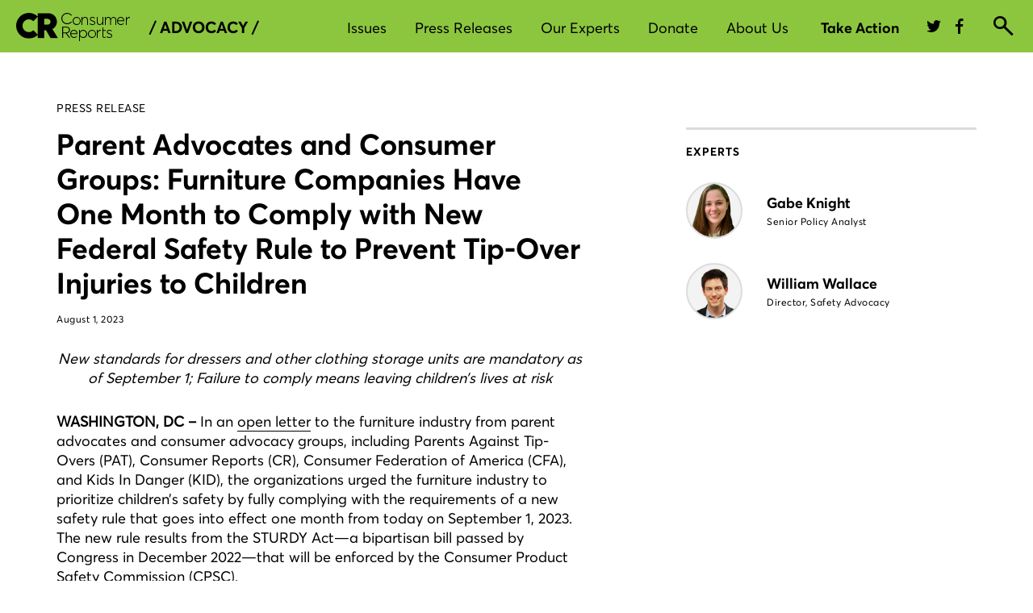

--- FILE ---
content_type: text/html; charset=UTF-8
request_url: https://advocacy.consumerreports.org/press_release/parent-advocates-and-consumer-groups-furniture-companies-have-one-month-to-comply-with-new-federal-safety-rule-to-prevent-tip-over-injuries-to-children
body_size: 140767
content:
<!DOCTYPE html>
<html lang="en">
<head>
    <meta charset="utf-8" />
    <meta name="viewport" content="width=device-width, initial-scale=1.0">
    <title>Parent Advocates and Consumer Groups: Furniture Companies Have One Month to Comply with New Federal Safety Rule to Prevent Tip-Over Injuries to Children</title>
    <link href="https://styleguide.consumerreports.org/latest/styles/bootstrap.min.css" rel="stylesheet">
    <link href="https://cdn.consumerreports.org/crux/styles/2.0/css/main.css" rel="stylesheet">
    <link href="https://advocacy.consumerreports.org/wp-content/themes/advocacy_wordpress_theme/style.css" rel="stylesheet">
    <link href="https://advocacy.consumerreports.org/wp-content/themes/advocacy_wordpress_theme/style-2018-template.css" rel="stylesheet">
    <link href="https://advocacy.consumerreports.org/wp-content/themes/advocacy_wordpress_theme/style-2018-navigation.css" rel="stylesheet">
    <script src="//ajax.googleapis.com/ajax/libs/jquery/1.9.0/jquery.min.js"></script>

    <!-- Twitter -->
    <meta name="twitter:card" content="summary_large_image">
    <meta name="twitter:site" content="@consumerreports">
    <meta name="twitter:title" content="Parent Advocates and Consumer Groups: Furniture Companies Have One Month to Comply with New Federal Safety Rule to Prevent Tip-Over Injuries to Children">
    <meta name="twitter:image" content="https://article.images.consumerreports.org/f_auto/prod/content/dam/special-graphics/CR-generic-lowres">
    <meta name="twitter:description" content="">

    <meta name='robots' content='index, follow, max-image-preview:large, max-snippet:-1, max-video-preview:-1' />

	<!-- This site is optimized with the Yoast SEO plugin v19.13 - https://yoast.com/wordpress/plugins/seo/ -->
	<link rel="canonical" href="https://advocacy.consumerreports.org/press_release/parent-advocates-and-consumer-groups-furniture-companies-have-one-month-to-comply-with-new-federal-safety-rule-to-prevent-tip-over-injuries-to-children/" />
	<meta property="og:locale" content="en_US" />
	<meta property="og:type" content="article" />
	<meta property="og:title" content="Parent Advocates and Consumer Groups: Furniture Companies Have One Month to Comply with New Federal Safety Rule to Prevent Tip-Over Injuries to Children - CR Advocacy" />
	<meta property="og:description" content="New standards for dressers and other clothing storage units are mandatory as of September 1; Failure to comply means leaving children’s lives at risk WASHINGTON,&hellip;" />
	<meta property="og:url" content="https://advocacy.consumerreports.org/press_release/parent-advocates-and-consumer-groups-furniture-companies-have-one-month-to-comply-with-new-federal-safety-rule-to-prevent-tip-over-injuries-to-children/" />
	<meta property="og:site_name" content="CR Advocacy" />
	<meta property="article:modified_time" content="2023-08-01T17:25:27+00:00" />
	<meta name="twitter:card" content="summary_large_image" />
	<meta name="twitter:label1" content="Est. reading time" />
	<meta name="twitter:data1" content="3 minutes" />
	<script type="application/ld+json" class="yoast-schema-graph">{"@context":"https://schema.org","@graph":[{"@type":"WebPage","@id":"https://advocacy.consumerreports.org/press_release/parent-advocates-and-consumer-groups-furniture-companies-have-one-month-to-comply-with-new-federal-safety-rule-to-prevent-tip-over-injuries-to-children/","url":"https://advocacy.consumerreports.org/press_release/parent-advocates-and-consumer-groups-furniture-companies-have-one-month-to-comply-with-new-federal-safety-rule-to-prevent-tip-over-injuries-to-children/","name":"Parent Advocates and Consumer Groups: Furniture Companies Have One Month to Comply with New Federal Safety Rule to Prevent Tip-Over Injuries to Children - CR Advocacy","isPartOf":{"@id":"https://advocacy.consumerreports.org/#website"},"datePublished":"2023-08-01T17:15:21+00:00","dateModified":"2023-08-01T17:25:27+00:00","breadcrumb":{"@id":"https://advocacy.consumerreports.org/press_release/parent-advocates-and-consumer-groups-furniture-companies-have-one-month-to-comply-with-new-federal-safety-rule-to-prevent-tip-over-injuries-to-children/#breadcrumb"},"inLanguage":"en-US","potentialAction":[{"@type":"ReadAction","target":["https://advocacy.consumerreports.org/press_release/parent-advocates-and-consumer-groups-furniture-companies-have-one-month-to-comply-with-new-federal-safety-rule-to-prevent-tip-over-injuries-to-children/"]}]},{"@type":"BreadcrumbList","@id":"https://advocacy.consumerreports.org/press_release/parent-advocates-and-consumer-groups-furniture-companies-have-one-month-to-comply-with-new-federal-safety-rule-to-prevent-tip-over-injuries-to-children/#breadcrumb","itemListElement":[{"@type":"ListItem","position":1,"name":"Home","item":"https://advocacy.consumerreports.org/"},{"@type":"ListItem","position":2,"name":"Parent Advocates and Consumer Groups: Furniture Companies Have One Month to Comply with New Federal Safety Rule to Prevent Tip-Over Injuries to Children"}]},{"@type":"WebSite","@id":"https://advocacy.consumerreports.org/#website","url":"https://advocacy.consumerreports.org/","name":"CR Advocacy","description":"CR Advocacy","potentialAction":[{"@type":"SearchAction","target":{"@type":"EntryPoint","urlTemplate":"https://advocacy.consumerreports.org/?s={search_term_string}"},"query-input":"required name=search_term_string"}],"inLanguage":"en-US"}]}</script>
	<!-- / Yoast SEO plugin. -->


<link rel='dns-prefetch' href='//advocacy.consumerreports.org' />
<link rel='dns-prefetch' href='//s.w.org' />
<link rel='dns-prefetch' href='//v0.wordpress.com' />
<link rel="alternate" type="application/rss+xml" title="CR Advocacy &raquo; Feed" href="https://advocacy.consumerreports.org/feed/" />
<link rel="alternate" type="application/rss+xml" title="CR Advocacy &raquo; Comments Feed" href="https://advocacy.consumerreports.org/comments/feed/" />
<link rel='stylesheet' id='wp-block-library-css'  href='https://advocacy.consumerreports.org/wp-includes/css/dist/block-library/style.min.css?ver=9db3073ce246aaffd423b20bb76fac7a' type='text/css' media='all' />
<style id='wp-block-library-inline-css' type='text/css'>
.has-text-align-justify{text-align:justify;}
</style>
<link rel='stylesheet' id='mediaelement-css'  href='https://advocacy.consumerreports.org/wp-includes/js/mediaelement/mediaelementplayer-legacy.min.css?ver=4.2.16' type='text/css' media='all' />
<link rel='stylesheet' id='wp-mediaelement-css'  href='https://advocacy.consumerreports.org/wp-includes/js/mediaelement/wp-mediaelement.min.css?ver=9db3073ce246aaffd423b20bb76fac7a' type='text/css' media='all' />
<style id='global-styles-inline-css' type='text/css'>
body{--wp--preset--color--black: #000000;--wp--preset--color--cyan-bluish-gray: #abb8c3;--wp--preset--color--white: #ffffff;--wp--preset--color--pale-pink: #f78da7;--wp--preset--color--vivid-red: #cf2e2e;--wp--preset--color--luminous-vivid-orange: #ff6900;--wp--preset--color--luminous-vivid-amber: #fcb900;--wp--preset--color--light-green-cyan: #7bdcb5;--wp--preset--color--vivid-green-cyan: #00d084;--wp--preset--color--pale-cyan-blue: #8ed1fc;--wp--preset--color--vivid-cyan-blue: #0693e3;--wp--preset--color--vivid-purple: #9b51e0;--wp--preset--gradient--vivid-cyan-blue-to-vivid-purple: linear-gradient(135deg,rgba(6,147,227,1) 0%,rgb(155,81,224) 100%);--wp--preset--gradient--light-green-cyan-to-vivid-green-cyan: linear-gradient(135deg,rgb(122,220,180) 0%,rgb(0,208,130) 100%);--wp--preset--gradient--luminous-vivid-amber-to-luminous-vivid-orange: linear-gradient(135deg,rgba(252,185,0,1) 0%,rgba(255,105,0,1) 100%);--wp--preset--gradient--luminous-vivid-orange-to-vivid-red: linear-gradient(135deg,rgba(255,105,0,1) 0%,rgb(207,46,46) 100%);--wp--preset--gradient--very-light-gray-to-cyan-bluish-gray: linear-gradient(135deg,rgb(238,238,238) 0%,rgb(169,184,195) 100%);--wp--preset--gradient--cool-to-warm-spectrum: linear-gradient(135deg,rgb(74,234,220) 0%,rgb(151,120,209) 20%,rgb(207,42,186) 40%,rgb(238,44,130) 60%,rgb(251,105,98) 80%,rgb(254,248,76) 100%);--wp--preset--gradient--blush-light-purple: linear-gradient(135deg,rgb(255,206,236) 0%,rgb(152,150,240) 100%);--wp--preset--gradient--blush-bordeaux: linear-gradient(135deg,rgb(254,205,165) 0%,rgb(254,45,45) 50%,rgb(107,0,62) 100%);--wp--preset--gradient--luminous-dusk: linear-gradient(135deg,rgb(255,203,112) 0%,rgb(199,81,192) 50%,rgb(65,88,208) 100%);--wp--preset--gradient--pale-ocean: linear-gradient(135deg,rgb(255,245,203) 0%,rgb(182,227,212) 50%,rgb(51,167,181) 100%);--wp--preset--gradient--electric-grass: linear-gradient(135deg,rgb(202,248,128) 0%,rgb(113,206,126) 100%);--wp--preset--gradient--midnight: linear-gradient(135deg,rgb(2,3,129) 0%,rgb(40,116,252) 100%);--wp--preset--duotone--dark-grayscale: url('#wp-duotone-dark-grayscale');--wp--preset--duotone--grayscale: url('#wp-duotone-grayscale');--wp--preset--duotone--purple-yellow: url('#wp-duotone-purple-yellow');--wp--preset--duotone--blue-red: url('#wp-duotone-blue-red');--wp--preset--duotone--midnight: url('#wp-duotone-midnight');--wp--preset--duotone--magenta-yellow: url('#wp-duotone-magenta-yellow');--wp--preset--duotone--purple-green: url('#wp-duotone-purple-green');--wp--preset--duotone--blue-orange: url('#wp-duotone-blue-orange');--wp--preset--font-size--small: 13px;--wp--preset--font-size--medium: 20px;--wp--preset--font-size--large: 36px;--wp--preset--font-size--x-large: 42px;}.has-black-color{color: var(--wp--preset--color--black) !important;}.has-cyan-bluish-gray-color{color: var(--wp--preset--color--cyan-bluish-gray) !important;}.has-white-color{color: var(--wp--preset--color--white) !important;}.has-pale-pink-color{color: var(--wp--preset--color--pale-pink) !important;}.has-vivid-red-color{color: var(--wp--preset--color--vivid-red) !important;}.has-luminous-vivid-orange-color{color: var(--wp--preset--color--luminous-vivid-orange) !important;}.has-luminous-vivid-amber-color{color: var(--wp--preset--color--luminous-vivid-amber) !important;}.has-light-green-cyan-color{color: var(--wp--preset--color--light-green-cyan) !important;}.has-vivid-green-cyan-color{color: var(--wp--preset--color--vivid-green-cyan) !important;}.has-pale-cyan-blue-color{color: var(--wp--preset--color--pale-cyan-blue) !important;}.has-vivid-cyan-blue-color{color: var(--wp--preset--color--vivid-cyan-blue) !important;}.has-vivid-purple-color{color: var(--wp--preset--color--vivid-purple) !important;}.has-black-background-color{background-color: var(--wp--preset--color--black) !important;}.has-cyan-bluish-gray-background-color{background-color: var(--wp--preset--color--cyan-bluish-gray) !important;}.has-white-background-color{background-color: var(--wp--preset--color--white) !important;}.has-pale-pink-background-color{background-color: var(--wp--preset--color--pale-pink) !important;}.has-vivid-red-background-color{background-color: var(--wp--preset--color--vivid-red) !important;}.has-luminous-vivid-orange-background-color{background-color: var(--wp--preset--color--luminous-vivid-orange) !important;}.has-luminous-vivid-amber-background-color{background-color: var(--wp--preset--color--luminous-vivid-amber) !important;}.has-light-green-cyan-background-color{background-color: var(--wp--preset--color--light-green-cyan) !important;}.has-vivid-green-cyan-background-color{background-color: var(--wp--preset--color--vivid-green-cyan) !important;}.has-pale-cyan-blue-background-color{background-color: var(--wp--preset--color--pale-cyan-blue) !important;}.has-vivid-cyan-blue-background-color{background-color: var(--wp--preset--color--vivid-cyan-blue) !important;}.has-vivid-purple-background-color{background-color: var(--wp--preset--color--vivid-purple) !important;}.has-black-border-color{border-color: var(--wp--preset--color--black) !important;}.has-cyan-bluish-gray-border-color{border-color: var(--wp--preset--color--cyan-bluish-gray) !important;}.has-white-border-color{border-color: var(--wp--preset--color--white) !important;}.has-pale-pink-border-color{border-color: var(--wp--preset--color--pale-pink) !important;}.has-vivid-red-border-color{border-color: var(--wp--preset--color--vivid-red) !important;}.has-luminous-vivid-orange-border-color{border-color: var(--wp--preset--color--luminous-vivid-orange) !important;}.has-luminous-vivid-amber-border-color{border-color: var(--wp--preset--color--luminous-vivid-amber) !important;}.has-light-green-cyan-border-color{border-color: var(--wp--preset--color--light-green-cyan) !important;}.has-vivid-green-cyan-border-color{border-color: var(--wp--preset--color--vivid-green-cyan) !important;}.has-pale-cyan-blue-border-color{border-color: var(--wp--preset--color--pale-cyan-blue) !important;}.has-vivid-cyan-blue-border-color{border-color: var(--wp--preset--color--vivid-cyan-blue) !important;}.has-vivid-purple-border-color{border-color: var(--wp--preset--color--vivid-purple) !important;}.has-vivid-cyan-blue-to-vivid-purple-gradient-background{background: var(--wp--preset--gradient--vivid-cyan-blue-to-vivid-purple) !important;}.has-light-green-cyan-to-vivid-green-cyan-gradient-background{background: var(--wp--preset--gradient--light-green-cyan-to-vivid-green-cyan) !important;}.has-luminous-vivid-amber-to-luminous-vivid-orange-gradient-background{background: var(--wp--preset--gradient--luminous-vivid-amber-to-luminous-vivid-orange) !important;}.has-luminous-vivid-orange-to-vivid-red-gradient-background{background: var(--wp--preset--gradient--luminous-vivid-orange-to-vivid-red) !important;}.has-very-light-gray-to-cyan-bluish-gray-gradient-background{background: var(--wp--preset--gradient--very-light-gray-to-cyan-bluish-gray) !important;}.has-cool-to-warm-spectrum-gradient-background{background: var(--wp--preset--gradient--cool-to-warm-spectrum) !important;}.has-blush-light-purple-gradient-background{background: var(--wp--preset--gradient--blush-light-purple) !important;}.has-blush-bordeaux-gradient-background{background: var(--wp--preset--gradient--blush-bordeaux) !important;}.has-luminous-dusk-gradient-background{background: var(--wp--preset--gradient--luminous-dusk) !important;}.has-pale-ocean-gradient-background{background: var(--wp--preset--gradient--pale-ocean) !important;}.has-electric-grass-gradient-background{background: var(--wp--preset--gradient--electric-grass) !important;}.has-midnight-gradient-background{background: var(--wp--preset--gradient--midnight) !important;}.has-small-font-size{font-size: var(--wp--preset--font-size--small) !important;}.has-medium-font-size{font-size: var(--wp--preset--font-size--medium) !important;}.has-large-font-size{font-size: var(--wp--preset--font-size--large) !important;}.has-x-large-font-size{font-size: var(--wp--preset--font-size--x-large) !important;}
</style>
<link rel='stylesheet' id='wp-pagenavi-css'  href='https://advocacy.consumerreports.org/wp-content/plugins/wp-pagenavi/pagenavi-css.css?ver=2.70' type='text/css' media='all' />
<link rel='stylesheet' id='jetpack_css-css'  href='https://advocacy.consumerreports.org/wp-content/plugins/jetpack/css/jetpack.css?ver=10.9' type='text/css' media='all' />
<script type='text/javascript' src='https://advocacy.consumerreports.org/wp-includes/js/jquery/jquery.min.js?ver=3.6.0' id='jquery-core-js'></script>
<script type='text/javascript' src='https://advocacy.consumerreports.org/wp-includes/js/jquery/jquery-migrate.min.js?ver=3.3.2' id='jquery-migrate-js'></script>
<script type='text/javascript' src='https://advocacy.consumerreports.org/wp-content/plugins/wonderplugin-audio/engine/wonderpluginaudioskins.js?ver=2.1' id='wonderplugin-audio-skins-script-js'></script>
<script type='text/javascript' src='https://advocacy.consumerreports.org/wp-content/plugins/wonderplugin-audio/engine/wonderpluginaudio.js?ver=2.1' id='wonderplugin-audio-script-js'></script>
<link rel="https://api.w.org/" href="https://advocacy.consumerreports.org/wp-json/" /><link rel="EditURI" type="application/rsd+xml" title="RSD" href="https://advocacy.consumerreports.org/xmlrpc.php?rsd" />
<link rel="wlwmanifest" type="application/wlwmanifest+xml" href="https://advocacy.consumerreports.org/wp-includes/wlwmanifest.xml" /> 

<link rel="alternate" type="application/json+oembed" href="https://advocacy.consumerreports.org/wp-json/oembed/1.0/embed?url=https%3A%2F%2Fadvocacy.consumerreports.org%2Fpress_release%2Fparent-advocates-and-consumer-groups-furniture-companies-have-one-month-to-comply-with-new-federal-safety-rule-to-prevent-tip-over-injuries-to-children%2F" />
<link rel="alternate" type="text/xml+oembed" href="https://advocacy.consumerreports.org/wp-json/oembed/1.0/embed?url=https%3A%2F%2Fadvocacy.consumerreports.org%2Fpress_release%2Fparent-advocates-and-consumer-groups-furniture-companies-have-one-month-to-comply-with-new-federal-safety-rule-to-prevent-tip-over-injuries-to-children%2F&#038;format=xml" />
<script type="text/javascript">
(function(url){
	if(/(?:Chrome\/26\.0\.1410\.63 Safari\/537\.31|WordfenceTestMonBot)/.test(navigator.userAgent)){ return; }
	var addEvent = function(evt, handler) {
		if (window.addEventListener) {
			document.addEventListener(evt, handler, false);
		} else if (window.attachEvent) {
			document.attachEvent('on' + evt, handler);
		}
	};
	var removeEvent = function(evt, handler) {
		if (window.removeEventListener) {
			document.removeEventListener(evt, handler, false);
		} else if (window.detachEvent) {
			document.detachEvent('on' + evt, handler);
		}
	};
	var evts = 'contextmenu dblclick drag dragend dragenter dragleave dragover dragstart drop keydown keypress keyup mousedown mousemove mouseout mouseover mouseup mousewheel scroll'.split(' ');
	var logHuman = function() {
		if (window.wfLogHumanRan) { return; }
		window.wfLogHumanRan = true;
		var wfscr = document.createElement('script');
		wfscr.type = 'text/javascript';
		wfscr.async = true;
		wfscr.src = url + '&r=' + Math.random();
		(document.getElementsByTagName('head')[0]||document.getElementsByTagName('body')[0]).appendChild(wfscr);
		for (var i = 0; i < evts.length; i++) {
			removeEvent(evts[i], logHuman);
		}
	};
	for (var i = 0; i < evts.length; i++) {
		addEvent(evts[i], logHuman);
	}
})('//advocacy.consumerreports.org/?wordfence_lh=1&hid=6EE079152EE32A548C56C7CA06B81B49');
</script><style type='text/css'>img#wpstats{display:none}</style>
	<link rel="icon" href="https://advocacy.consumerreports.org/wp-content/uploads/2022/05/favicon.png" sizes="32x32" />
<link rel="icon" href="https://advocacy.consumerreports.org/wp-content/uploads/2022/05/favicon.png" sizes="192x192" />
<link rel="apple-touch-icon" href="https://advocacy.consumerreports.org/wp-content/uploads/2022/05/favicon.png" />
<meta name="msapplication-TileImage" content="https://advocacy.consumerreports.org/wp-content/uploads/2022/05/favicon.png" />
    
    <!-- Facebook -->
    <meta property="og:image" content="https://article.images.consumerreports.org/f_auto/prod/content/dam/special-graphics/CR-generic-lowres"/>
    <meta property="og:title" content="Parent Advocates and Consumer Groups: Furniture Companies Have One Month to Comply with New Federal Safety Rule to Prevent Tip-Over Injuries to Children"/>
    <meta property="og:url" content="https://advocacy.consumerreports.org/press_release/parent-advocates-and-consumer-groups-furniture-companies-have-one-month-to-comply-with-new-federal-safety-rule-to-prevent-tip-over-injuries-to-children"/>

    <!-- /global/assets RC-2026.1 -->

    <link rel="preconnect" href="https://cdn.cr.org">
<link rel="preload" href="//cdn.cr.org/crux/fonts/v1/CR-AvertaVF-S.woff2" as="font" type="font/woff2" crossorigin>
<link rel="preload" href="//cdn.cr.org/crux/fonts/v1/small/PublicoText-Roman-Web.woff2" as="font" type="font/woff2" crossorigin>



    <!-- default css -->
            <style>
            @charset "UTF-8";@font-face{font-family:Averta W01 Regular;src:url(//cdn.cr.org/crux/fonts/v1/CR-AvertaVF-S.woff2) format("woff2"),url(//cdn.cr.org/crux/fonts/v1/CR-AvertaVF-S.woff) format("woff");font-weight:400;font-style:normal;font-display:swap;unicode-range:u+0020-005f,u+0061-007d,u+00a1-00a3,u+00a6,u+00a8-00a9,u+00ab,u+00ae,u+00b4,u+00b7,u+00bb,u+00bf,u+00c1,u+00c9,u+00cd,u+00d1,u+00d3,u+00d7,u+00da,u+00dc,u+00df,u+00e1,u+00e9,u+00ed,u+00f1,u+00f3,u+00f7,u+00fa,u+00fc,u+02dc,u+0301,u+0303,u+0308,u+2013-2014,u+2018-201a,u+201c-201e,u+2022,u+2039,u+203a,u+20ac,u+2122,u+2212}@font-face{font-family:Averta W01 Semibold;src:url(//cdn.cr.org/crux/fonts/v1/CR-AvertaVF-S.woff2) format("woff2"),url(//cdn.cr.org/crux/fonts/v1/CR-AvertaVF-S.woff) format("woff");font-weight:600;font-style:normal;font-display:swap;unicode-range:u+0020-005f,u+0061-007d,u+00a1-00a3,u+00a6,u+00a8-00a9,u+00ab,u+00ae,u+00b4,u+00b7,u+00bb,u+00bf,u+00c1,u+00c9,u+00cd,u+00d1,u+00d3,u+00d7,u+00da,u+00dc,u+00df,u+00e1,u+00e9,u+00ed,u+00f1,u+00f3,u+00f7,u+00fa,u+00fc,u+02dc,u+0301,u+0303,u+0308,u+2013-2014,u+2018-201a,u+201c-201e,u+2022,u+2039,u+203a,u+20ac,u+2122,u+2212,u+a0,u+b5,u+2026}@font-face{font-family:Averta W01 Bold;src:url(//cdn.cr.org/crux/fonts/v1/CR-AvertaVF-S.woff2) format("woff2"),url(//cdn.cr.org/crux/fonts/v1/CR-AvertaVF-S.woff) format("woff");font-weight:700;font-style:normal;font-display:swap;unicode-range:u+0020-005f,u+0061-007d,u+00a1-00a3,u+00a6,u+00a8-00a9,u+00ab,u+00ae,u+00b4,u+00b7,u+00bb,u+00bf,u+00c1,u+00c9,u+00cd,u+00d1,u+00d3,u+00d7,u+00da,u+00dc,u+00df,u+00e1,u+00e9,u+00ed,u+00f1,u+00f3,u+00f7,u+00fa,u+00fc,u+02dc,u+0301,u+0303,u+0308,u+2013-2014,u+2018-201a,u+201c-201e,u+2022,u+2039,u+203a,u+20ac,u+2122,u+2212,u+2026}@font-face{font-family:Averta W01 RegularItalic;src:url(//cdn.cr.org/crux/fonts/v1/CR-AvertaVF-S.woff2) format("woff2"),url(//cdn.cr.org/crux/fonts/v1/CR-AvertaVF-S.woff) format("woff");font-weight:400;font-style:normal;font-display:swap;unicode-range:u+0020-005f,u+0061-007d,u+00a1-00a3,u+00a6,u+00a8-00a9,u+00ab,u+00ae,u+00b4,u+00b7,u+00bb,u+00bf,u+00c1,u+00c9,u+00cd,u+00d1,u+00d3,u+00d7,u+00da,u+00dc,u+00df,u+00e1,u+00e9,u+00ed,u+00f1,u+00f3,u+00f7,u+00fa,u+00fc,u+02dc,u+0301,u+0303,u+0308,u+2013-2014,u+2018-201a,u+201c-201e,u+2022,u+2039,u+203a,u+20ac,u+2122,u+2212}@font-face{font-family:PublicoText;src:url(//cdn.cr.org/crux/fonts/v1/small/PublicoText-Roman-Web.woff2) format("woff2"),url(//cdn.cr.org/crux/fonts/v1/small/PublicoText-Roman-Web.woff) format("woff");font-weight:400;font-style:normal;font-display:swap}@font-face{font-family:crux-icons;src:url(//cdn.cr.org/crux/styles/2.0/static/icons/crux-icons.eot);src:url(//cdn.cr.org/crux/styles/2.0/static/icons/crux-icons.eot?#iefix) format("embedded-opentype"),url(//cdn.cr.org/crux/styles/2.0/static/icons/crux-icons.woff) format("woff"),url(//cdn.cr.org/crux/styles/2.0/static/icons/crux-icons.ttf) format("truetype"),url(//cdn.cr.org/crux/styles/2.0/static/icons/crux-icons.svg#crux-icons) format("svg");font-weight:400;font-style:normal;font-display:swap}[data-icon]:before{font-family:crux-icons!important;content:attr(data-icon);font-style:normal!important;font-weight:400!important;font-variant:normal!important;font-size:inherit;text-transform:none!important;speak:none;line-height:1;-webkit-font-smoothing:antialiased;-moz-osx-font-smoothing:grayscale}[class^=crux-icons-]:before,[class*="  crux-icons-"]:before{font-family:inherit;font-size:inherit;font-variant:normal!important;text-transform:none!important;speak:none;line-height:1;-webkit-font-smoothing:antialiased;-moz-osx-font-smoothing:grayscale}.crux-icons{font-family:crux-icons;position:relative;top:1px;display:inline-block;font-style:normal;font-weight:400;line-height:1}.crux-icons:before{font-style:normal;font-weight:400;line-height:1;box-sizing:border-box;-webkit-font-smoothing:antialiased;position:relative;top:0}.crux-btn .crux-icons:before{font-size:20px;top:-1px}.crux-btn span{vertical-align:middle}.crux-icons-account:before{content:"a"}.crux-icons-audio:before{content:"°"}.crux-icons-audio-off:before{content:"·"}.crux-icons-best-buy:before{content:"b"}.crux-icons-brands:before{content:"ç"}.crux-icons-browse:before{content:"d"}.crux-icons-bullet:before{content:"e"}.crux-icons-call:before{content:"f"}.crux-icons-camera:before{content:"g"}.crux-icons-caret-down-big:before{content:"h"}.crux-icons-caret-down-small:before{content:"i"}.crux-icons-caret-slider-left:before{content:"j"}.crux-icons-caret-slider-right:before{content:"k"}.crux-icons-caret-up-big:before{content:"7"}.crux-icons-caret-up-small:before{content:"µ"}.crux-icons-chat:before{content:"l"}.crux-icons-check:before{content:"m"}.crux-icons-close:before{content:"n"}.crux-icons-confirmation:before{content:"o"}.crux-icons-cr:before{content:"†"}.crux-icons-doc:before{content:"q"}.crux-icons-dontbuy:before{content:"r"}.crux-icons-download:before{content:"s"}.crux-icons-excellent:before{content:"5"}.crux-icons-facebook:before{content:"u"}.crux-icons-fair:before{content:"2"}.crux-icons-fall:before{content:"w"}.crux-icons-filter:before{content:"x"}.crux-icons-filter-compare:before{content:"y"}.crux-icons-filter-grid:before{content:"z"}.crux-icons-filter-list:before{content:"t"}.crux-icons-flag:before{content:"B"}.crux-icons-flag-fill:before{content:"v"}.crux-icons-gallery:before{content:"C"}.crux-icons-good:before{content:"3"}.crux-icons-heart:before{content:"E"}.crux-icons-heart-fill:before{content:"A"}.crux-icons-help-information:before{content:"F"}.crux-icons-key:before{content:"G"}.crux-icons-less:before{content:"H"}.crux-icons-location:before{content:"I"}.crux-icons-lock:before{content:"J"}.crux-icons-lock-open:before{content:"K"}.crux-icons-lock-solid:before{content:"L"}.crux-icons-lock-solid-open:before{content:"M"}.crux-icons-mail:before{content:"N"}.crux-icons-member-expert:before{content:"O"}.crux-icons-menu:before{content:"D"}.crux-icons-money:before{content:"P"}.crux-icons-mpg-gas:before{content:"Q"}.crux-icons-pause:before{content:"R"}.crux-icons-pinterest:before{content:"S"}.crux-icons-play:before{content:"T"}.crux-icons-plus:before{content:"U"}.crux-icons-poor:before{content:"1"}.crux-icons-print:before{content:"V"}.crux-icons-question:before{content:"W"}.crux-icons-rain:before{content:"X"}.crux-icons-recall-warning:before{content:"¥"}.crux-icons-recently-viewed:before{content:"Z"}.crux-icons-recommended:before{content:"0"}.crux-icons-search:before{content:"Y"}.crux-icons-selection:before{content:"™"}.crux-icons-share:before{content:"£"}.crux-icons-share2:before{content:"¢"}.crux-icons-shopping-cart:before{content:"∞"}.crux-icons-sms:before{content:"§"}.crux-icons-star:before{content:"¶"}.crux-icons-sun:before{content:"•"}.crux-icons-swipe:before{content:"p"}.crux-icons-thumbs-down:before{content:"ª"}.crux-icons-thumbs-up:before{content:"!"}.crux-icons-twitter:before{content:"6"}.crux-icons-upload:before{content:"#"}.crux-icons-verygood:before{content:"4"}.crux-icons-winter:before{content:"%"}.crux-icons-youtube:before{content:"&"}.crux-icons-add:before{content:"c"}body{margin:0;line-height:1.5}*,*:before,*:after{box-sizing:border-box}ul{margin-top:0}svg{vertical-align:middle}button{margin:0;font-family:inherit;font-size:inherit;line-height:inherit}h3,.cda-gnav p{margin-top:0}.cda-gnav .clearfix:after{display:block;clear:both;content:""}.cda-gnav .row{margin-right:-15px;margin-left:-15px}.cda-gnav .crux-container{margin-right:auto;margin-left:auto;padding-left:15px;padding-right:15px;width:100%}@media only screen and (min-width: 768px){.cda-gnav .crux-container{width:738px}}@media only screen and (min-width: 1200px){.cda-gnav .crux-container{width:1170px}}.cda-gnav .d-block{display:block!important}.cda-gnav .d-none{display:none!important}@media (min-width: 768px){.cda-gnav .d-md-none{display:none!important}.cda-gnav .d-md-block{display:block!important}.cda-gnav .d-md-inline{display:inline!important}}@media (min-width: 1200px){.cda-gnav .d-xl-block{display:block!important}.cda-gnav .d-xl-inline{display:inline!important}.cda-gnav .d-xl-none{display:none!important}}.cda-gnav__user--non-member .cda-gnav__basic--shown,.cda-gnav__user--non-member .cda-gnav__member--shown,.cda-gnav__user--non-member .cda-gnav__member--inline-block,.cda-gnav__user--non-member .cda-gnav__non-member--hidden{display:none}.cda-gnav__user--non-member .cda-gnav__non-member--block{display:block}.cda-gnav__user--non-member .cda-gnav__non-member--flex{display:flex}.cda-gnav__user--basic .cda-gnav__non-member--shown,.cda-gnav__user--basic .cda-gnav__non-member--block,.cda-gnav__user--basic .cda-gnav__non-member--flex,.cda-gnav__user--basic .cda-gnav__member--shown,.cda-gnav__user--basic .cda-gnav__member--inline-block,.cda-gnav__user--basic .cda-gnav__basic--hidden{display:none}.cda-gnav__user--member .cda-gnav__non-member--shown,.cda-gnav__user--member .cda-gnav__non-member--block,.cda-gnav__user--member .cda-gnav__non-member--flex,.cda-gnav__user--member .cda-gnav__basic--shown,.cda-gnav__user--member .cda-gnav__member--hidden{display:none}.cda-gnav__user--member .cda-gnav__member--inline-block{display:inline-block}.cda-gnav__user--basic .cda-gnav__main-user-products .cda-btn:not(.cda-btn__primary--black),.cda-gnav__user--member .cda-gnav__main-user-products .cda-btn:not(.cda-btn__primary--black){color:#00ae3d}.cda-gnav__user--basic .cda-gnav__main-user-products .cda-btn:not(.cda-btn__primary--black) svg,.cda-gnav__user--member .cda-gnav__main-user-products .cda-btn:not(.cda-btn__primary--black) svg{fill:#00ae3d}.cda-gnav__user--basic .cda-gnav__main-user-products .cda-btn:not(.cda-btn__primary--black):hover,.cda-gnav__user--member .cda-gnav__main-user-products .cda-btn:not(.cda-btn__primary--black):hover{color:#000}.cda-gnav__user--basic .cda-gnav__main-user-products .cda-btn:not(.cda-btn__primary--black):hover svg,.cda-gnav__user--member .cda-gnav__main-user-products .cda-btn:not(.cda-btn__primary--black):hover svg{fill:#1b1b1b}.cda-gnav__user-tier--bundle .cda-gnav__bundle--hidden{display:none}.cda-btn,a.cda-btn{display:inline-block;text-align:center;text-decoration:none;transition:background-color .3s ease,border-color .3s ease,color .3s ease;outline:none;cursor:pointer}.cda-btn:hover,a.cda-btn:hover{transition:background-color .3s ease,border-color .3s ease,color .3s ease}.cda-btn:hover,.cda-btn:focus,.cda-btn:active,a.cda-btn:hover,a.cda-btn:focus,a.cda-btn:active{text-decoration:none}.cda-btn--full-width,a.cda-btn--full-width{width:100%}.cda-btn__primary,a.cda-btn__primary{background-color:#025b30;border:2px solid #025B30;border-radius:20px;color:#fff;display:inline-block;font-family:Averta W01 Bold,sans-serif;font-size:16px;height:40px;line-height:36px;padding:0 20px;outline:none}.cda-btn__primary:hover,a.cda-btn__primary:hover{background-color:#00ae4d;border-color:#00ae4d;color:#fff}.cda-btn__primary:focus,a.cda-btn__primary:focus{background-color:#fff;border-color:#000;color:#000;outline:none!important}.cda-btn__primary:active:not(.cda-btn__no-active-state),a.cda-btn__primary:active:not(.cda-btn__no-active-state){background-color:#f0f0f0;border-color:#000;color:#000}.cda-btn__primary--black,a.cda-btn__primary--black{background-color:#000;border:2px solid #000000;border-radius:20px;color:#fff;display:inline-block;font-family:Averta W01 Bold,sans-serif;font-size:16px;height:40px;line-height:36px;padding:0 20px;outline:none}.cda-btn__primary--black:hover,a.cda-btn__primary--black:hover{background-color:#00ae4d;border-color:#00ae4d;color:#fff}.cda-btn__primary--black:focus,a.cda-btn__primary--black:focus{background-color:#fff;border-color:#00ae3d;color:#fff;outline-offset:2px;outline-color:#000}.cda-btn__secondary,a.cda-btn__secondary{background-color:#fff;border:1px solid #025B30;border-radius:18px;color:#025b30;display:inline-block;font-family:Averta W01 Bold,sans-serif;font-size:14px;height:35px;line-height:33px;padding:0 15px;outline:none}.cda-btn__secondary:hover,a.cda-btn__secondary:hover{background-color:#00ae4d;border-color:#00ae4d;color:#fff;cursor:pointer}.cda-btn__secondary:active,a.cda-btn__secondary:active{background-color:#f0f0f0;border:2px solid #000000;color:#000;line-height:31px;padding:0 14px}.cda-btn__product-with-icon .crux-icons,a.cda-btn__product-with-icon .crux-icons{font-size:14px;margin-top:9px;vertical-align:top}.cda-btn--nav-small,a.cda-btn--nav-small{height:32px;line-height:32px;padding:0 20px;font-size:12px;outline:none}.cda-btn--nav-small.cda-btn--nav-rounded,a.cda-btn--nav-small.cda-btn--nav-rounded{border-radius:20px}.cda-btn--nav-medium,a.cda-btn--nav-medium{height:40px;line-height:40px;padding:0 57px;font-size:16px;outline:none}.cda-btn--nav-medium.cda-btn--nav-rounded,a.cda-btn--nav-medium.cda-btn--nav-rounded{border-radius:20px}.cda-btn--nav-light-green,a.cda-btn--nav-light-green{color:#050500;background:#00ae3d}.cda-btn--nav-light-green svg,a.cda-btn--nav-light-green svg{fill:#1b1b1b}.cda-btn--nav-light-green:focus,.cda-btn--nav-light-green:hover,a.cda-btn--nav-light-green:focus,a.cda-btn--nav-light-green:hover{color:#1b1b1b;background:#fff;cursor:pointer}.cda-btn--nav-light-green:focus,a.cda-btn--nav-light-green:focus{outline-offset:2px}.cda-btn--nav-dark-green,a.cda-btn--nav-dark-green{color:#000;background:#00803e}.cda-btn--nav-dark-green svg,a.cda-btn--nav-dark-green svg{fill:#1b1b1b}.cda-btn--nav-dark-green:focus,.cda-btn--nav-dark-green:hover,a.cda-btn--nav-dark-green:focus,a.cda-btn--nav-dark-green:hover{color:#1b1b1b;background:#fff;cursor:pointer}.cda-btn--nav-dark-green:focus,a.cda-btn--nav-dark-green:focus{outline-offset:2px}.cda-btn--nav-black:hover .crux-icons,a.cda-btn--nav-black:hover .crux-icons{color:#1b1b1b}.cda-btn--nav-border--white,a.cda-btn--nav-border--white{color:#fff;border:1px solid #FFFFFF;background-color:#000}.cda-btn--nav-border--white:hover,a.cda-btn--nav-border--white:hover{background-color:#000;border-color:#00ae3d;color:#00ae3d}.cda-btn--nav-transparent,a.cda-btn--nav-transparent{padding:0;color:#fff;background:transparent}.cda-btn--nav-transparent svg,a.cda-btn--nav-transparent svg{fill:#fff}.cda-btn--nav-transparent:hover,a.cda-btn--nav-transparent:hover{color:#fff;cursor:pointer}.cda-btn--nav-transparent:active,a.cda-btn--nav-transparent:active{color:#1b1b1b;background:#fff}.cda-btn--nav-transparent:active .crux-icons,a.cda-btn--nav-transparent:active .crux-icons{color:#1b1b1b}.cda-btn--nav-transparent:active svg,a.cda-btn--nav-transparent:active svg{fill:#1b1b1b}.cda-btn--nav-transparent:hover,a.cda-btn--nav-transparent:hover{color:#1b1b1b;background:#00ae3d;cursor:pointer}.cda-btn--nav-transparent:hover .crux-icons,a.cda-btn--nav-transparent:hover .crux-icons{color:#1b1b1b}.cda-btn--nav-transparent:hover svg,a.cda-btn--nav-transparent:hover svg{fill:#1b1b1b}.cda-btn--nav-icon,a.cda-btn--nav-icon{padding:0;text-align:center;position:relative;border-radius:50%}.cda-btn--nav-icon.cda-btn--nav-small,a.cda-btn--nav-icon.cda-btn--nav-small{width:32px;height:32px;font-size:23px}.cda-btn--nav-icon svg,.cda-btn--nav-icon .crux-icons,a.cda-btn--nav-icon svg,a.cda-btn--nav-icon .crux-icons{position:relative}.cda-btn--nav-icon:before,a.cda-btn--nav-icon:before{position:absolute;top:50%;left:50%;transform:translate(-50%,-50%);display:inline-block;width:0;height:0;border-radius:50%;content:"";background:#00ae3d;transition:width linear .1s,height linear .1s}.cda-btn--nav-icon:hover,a.cda-btn--nav-icon:hover{background:transparent;cursor:pointer}.cda-btn--nav-icon:hover:before,a.cda-btn--nav-icon:hover:before{width:100%;height:100%;transition:width linear .1s,height linear .1s}#gnav-global-container .gnav-breadcrumbs{list-style-type:none;margin:0;display:flex;align-items:center;padding-left:0}@media only screen and (min-width: 1200px){#gnav-global-container .gnav-breadcrumbs{height:54px}}#gnav-global-container .gnav-breadcrumbs :has(.gnav-breadcrumbs__item){padding:32px 0 10px}@media only screen and (min-width: 1200px){#gnav-global-container .gnav-breadcrumbs-wrapper :has(.gnav-breadcrumbs__item){height:54px}}#gnav-global-container .gnav-breadcrumbs__item{padding-right:5px;line-height:18px}#gnav-global-container .gnav-breadcrumbs__item:after{content:"/";font-size:12px;color:#666661}#gnav-global-container .gnav-breadcrumbs__item:last-child:after{content:""}#gnav-global-container .gnav-breadcrumbs__link{font-size:12px;padding-right:5px;color:#050500;text-transform:capitalize;text-decoration:none;font-weight:400;line-height:24px}#gnav-global-container .gnav-breadcrumbs__link:hover{color:#050500;text-decoration:underline}#gnav-global-container .gnav-breadcrumbs__page-title{font-size:12px;color:#666661;text-transform:capitalize;font-weight:400;line-height:24px}.arc--hidden-text{position:absolute;opacity:0;pointer-events:none;left:0;right:0;overflow:hidden}.clearfix:after{display:block;clear:both;content:""}.row{margin-right:-15px;margin-left:-15px}.crux-container{margin-right:auto;margin-left:auto;padding-left:15px;padding-right:15px;width:100%}@media only screen and (min-width: 768px){.crux-container{width:738px}}@media only screen and (min-width: 1200px){.crux-container{width:1170px}}.cda-nav__checkbox-menu{height:0;overflow:hidden;width:0}.cda-nav__checkbox--hidden{border:0;clip:rect(0 0 0 0);height:1px;margin:-1px;overflow:hidden;padding:0;position:fixed;top:0;width:1px}.cda-nav__checkbox:checked~.cda-gnav__nav-btn-open{clip:rect(0 0 0 0)}.cda-nav__checkbox:checked~.cda-gnav__nav-btn-close{visibility:visible;clip:unset}.cda-nav__checkbox:checked~.cda-gnav__nav-popup{height:100vh;transform:translate3d(410px,0,0);transition:transform ease-in-out .2s;visibility:visible}@media only screen and (min-width: 768px){.cda-nav__checkbox:checked~.cda-gnav__nav-popup{transform:translate(-160px);height:712px;max-height:calc(86vh - 72px);transition:height ease-in-out .3s}}.cda-nav__checkbox:checked~.cda-gnav__nav-popup .cda-gnav__nav-popup-content{overflow:hidden;animation:changeOverflow 0s .4s forwards}@keyframes changeOverflow{to{overflow:auto}}.cda-nav__checkbox:checked~.cda-gnav__menu-overlay{height:100vh;visibility:visible}@media only screen and (min-width: 768px){.cda-nav__checkbox:checked~.cda-gnav__menu-overlay#menu-popup-overlay{position:fixed;height:calc(100vh - 72px);top:calc(72px + var(--alert-height, 0px))}}.cda-nav__checkbox:checked~.cda-gnav__menu--full-column{height:100vh}@media only screen and (max-width: 767px){.cda-nav__checkbox:checked~.cda-nav__checkbox-menu--sm{height:100vh;visibility:visible}}.cda-gnav{font-family:Averta W01 Regular,sans-serif;color:#000;position:relative;z-index:1075}.cda-gnav__skip-link{display:inline-block;width:0;height:0;margin-left:18px;color:#000;font-size:14px;line-height:20px;text-decoration:none;white-space:nowrap;overflow:hidden;clip:rect(0 0 0 0)}.cda-gnav__skip-link:hover,.cda-gnav__skip-link:focus{color:#000}.cda-gnav__skip-link:focus{width:auto;height:auto;padding:3px 12px;clip:auto;outline-offset:-2px}.cda-gnav__skip-link-wrapper{font-size:0;line-height:0}.cda-gnav__overlay{display:none}.cda-gnav__main{height:auto;padding-bottom:17px;background:#050500}@media only screen and (min-width: 768px){.cda-gnav__main{height:72px;padding-bottom:0}}@media only screen and (min-width: 768px){.cda-gnav__main>.crux-container{width:100%}}@media only screen and (min-width: 1200px){.cda-gnav__main>.crux-container{width:1170px}}.cda-gnav__main-inner{display:flex;flex-wrap:wrap;justify-content:space-between}@media only screen and (min-width: 1200px){.cda-gnav__main-inner{height:72px}}.cda-gnav__main-logo{flex:0 0 auto;height:54px;width:54px;line-height:54px;margin-bottom:15px}@media only screen and (min-width: 1200px){.cda-gnav__main-logo{width:154px;height:72px;position:relative;z-index:10;line-height:72px;margin-bottom:unset}}.cda-gnav__main-logo a{display:inline-block}.cda-gnav__main-logo img,.cda-gnav__main-logo svg{display:inline-block;height:54px;max-width:100%}@media only screen and (min-width: 768px){.cda-gnav__main-logo img,.cda-gnav__main-logo svg{height:72px}}.cda-gnav__main-central-block{position:relative;display:flex;width:100%;height:48px;order:3;border:1px solid #989991;border-radius:24px;background:#fff}@media only screen and (min-width: 768px){.cda-gnav__main-central-block{order:initial;align-self:center;flex:1 0 auto;width:auto;max-width:562px;min-width:371px;margin:0 24px 0 33px}}@media only screen and (min-width: 1200px){.cda-gnav__main-central-block{flex:0 0 auto;width:530px;max-width:unset}}.cda-gnav__main-search{height:46px;box-sizing:content-box;flex:1 0 auto}.cda-gnav__main-search-form{position:relative}@media only screen and (min-width: 768px){.cda-gnav__main-search-form{height:100%}}.cda-gnav__main-search-input{box-sizing:border-box;width:calc(100% - 104px);height:46px;margin:0 0 0 40px;position:relative;border:none;font-size:16px;line-height:24px;background:transparent;outline:none;padding-left:5px}.cda-gnav__main-search-input:focus,.cda-gnav__main-search-input:focus-visible{outline:none}.cda-gnav__main-search-input.keyboard-focus{outline:2px solid #00AE3D}.cda-gnav__main-search-cancel,.cda-gnav__main-search-hints,.cda-gnav__main-search-hints-overlay{display:none}.cda-gnav__main-search-btn{position:absolute;top:24px;transform:translateY(-50%);padding:0;line-height:0;border:none;background:transparent;outline:none;color:#000;cursor:pointer}.cda-gnav__main-search-btn:focus{outline:2px solid #00AE3D}@media only screen and (min-width: 768px){.cda-gnav__main-search-btn{top:calc(50% - 1px)}}.cda-gnav__main-search-submit{left:13px;font-size:16px}@media only screen and (min-width: 768px){.cda-gnav__main-search-submit{left:17px}}@media only screen and (min-width: 1200px){.cda-gnav__main-search-submit{font-size:20px}}.cda-gnav__main-search-submit svg{width:24px;height:24px}.cda-gnav__main-search-askcr-ai{right:17px}.cda-gnav__main-user{flex:0 0 auto;height:72px}@media only screen and (max-width: 767px){.cda-gnav__main-user{height:60px}}.cda-gnav__main-user-inner{height:100%;display:flex;align-items:center}.cda-gnav__main-user-item{margin-left:16px}.cda-gnav__main-user-item:first-child{margin-left:0}.cda-gnav__main-user-greeting{display:none}.cda-gnav__main-user-auth{position:relative}.cda-gnav__main-user-auth-btn{padding:2px 4px;color:#fff;font-family:Averta W01 Regular,sans-serif;font-size:16px;font-style:normal;font-weight:400;line-height:24px;border-radius:4px;display:block}.cda-gnav__main-user-auth-btn:focus{color:#fff}.cda-gnav__main-user-auth-btn:hover{text-decoration:underline}.cda-gnav__main-user-auth-icon{display:inline-block;height:28px;color:#00ae3d;font-size:0;line-height:28px;vertical-align:top;width:28px}.cda-gnav__main-user-auth-icon svg{fill:#fff;width:100%;height:100%}.cda-gnav__main-user-auth--logged-in{display:block;position:relative}.cda-gnav__main-user-auth-label{position:absolute;top:-4px;right:-6px;width:16px;height:16px;border-radius:50%;color:#050500;font-family:Averta W01 Regular,sans-serif;font-size:12px;line-height:16px;background:#ffd500;text-align:center}.cda-gnav__main-user-auth-label:empty{display:none}.cda-gnav__nav{flex-shrink:0;position:relative;width:71px;height:46px;border-right:1px solid #989991}.cda-gnav__nav-btn{position:absolute;top:16px;left:26px;display:inline-block;width:22px;height:16px;line-height:0;overflow:hidden;padding:2px;border-radius:2px}.cda-gnav__nav-btn-close{visibility:hidden;clip:rect(0 0 0 0);overflow:hidden}.cda-gnav__nav-hamburger-icon{width:18px;height:12px}.cda-gnav__nav-close-icon{width:12px;height:12px;margin-left:4px}.cda-gnav__nav-popup{position:fixed;z-index:3000;top:0;left:-410px;width:410px;max-width:100vw;height:0;visibility:hidden;background:#fff;overflow:hidden}@media only screen and (min-width: 768px){.cda-gnav__nav-popup{position:absolute;top:calc(100% + 15px);left:50%;width:320px;height:0;max-height:calc(100vh - 85px);border-radius:20px;background:#fff;box-shadow:0 4px 16px #05050005,0 2px 8px #05050029;transform:translate(-160px)}}.cda-gnav__notification-popup{position:absolute;z-index:3000;top:calc(100% + 8px);right:-26px;width:207px;border:2px solid #000000;border-radius:3px;background:#ec1c24;box-shadow:0 4px 4px #00000040;font-family:Averta W01 Bold,sans-serif;font-size:12px;line-height:16px;text-align:left}.cda-gnav__notification-popup.cda-gnav__popup--with-close-btn{z-index:2000}.cda-gnav__notification-popup:before{position:absolute;top:-12px;right:25px;display:inline-block;content:"";width:29px;height:0;border-style:solid;border-color:transparent transparent #000000 transparent;border-width:0 14px 11px}.cda-gnav__notification-popup:after{position:absolute;top:-9px;right:26px;display:inline-block;content:"";width:28px;height:0;border-style:solid;border-color:transparent transparent #EC1C24 transparent;border-width:0 13px 10px}.cda-gnav__notification-popup .cda-gnav__notification-popup-alert-icon{position:absolute;top:5px;right:28px;color:#fff;font-size:24px}.cda-gnav__notification-popup-inner{padding:14px 10px;background:#fff}.cda-gnav__notification-popup-title{padding:0 3px;line-height:16px;background:#fd0;text-transform:uppercase;-webkit-box-decoration-break:clone;box-decoration-break:clone}.cda-gnav__notification-popup .cda-gnav__notification-popup-text{margin:16px 0 0;font-family:Averta W01 Regular,sans-serif}.cda-gnav__notification-popup-link{color:#000;font-family:Averta W01 Bold,sans-serif;text-decoration:underline}.cda-gnav__notification-popup-link:hover,.cda-gnav__notification-popup-link:focus,.cda-gnav__notification-popup-link:active{color:#00ae3d;text-decoration:underline}.cda-gnav__notification-popup--hidden{display:none}.cda-gnav__popup--with-close-btn .cda-gnav__notification-popup-inner{margin-top:40px;padding:16px 8px}.cda-gnav__alert-close-button{background:none;border:none;cursor:pointer;height:12px;padding:0;position:absolute;right:8px;bottom:14px;width:12px}.cda-gnav__alert-close-button:hover,.cda-gnav__alert-close-button:active{border:none;outline:none}.cda-gnav__alert-close-button:focus{outline:2px solid #00AE3D}.cda-gnav__alert-close-button svg{vertical-align:initial}@media only screen and (max-width: 1199px){#gnav-global-container .gnav-breadcrumbs-wrapper{display:none}}
        </style>
    
    
            <style>
            @font-face{font-family:Averta W01 Light;src:url(//cdn.cr.org/crux/fonts/v1/CR-AvertaVF-S.woff2) format("woff2"),url(//cdn.cr.org/crux/fonts/v1/CR-AvertaVF-S.woff) format("woff");font-weight:300;font-style:normal;font-display:swap;unicode-range:u+0020-005f,u+0061-007d,u+00a1-00a3,u+00a6,u+00a8-00a9,u+00ab,u+00ae,u+00b4,u+00b7,u+00bb,u+00bf,u+00c1,u+00c9,u+00cd,u+00d1,u+00d3,u+00d7,u+00da,u+00dc,u+00df,u+00e1,u+00e9,u+00ed,u+00f1,u+00f3,u+00f7,u+00fa,u+00fc,u+02dc,u+0301,u+0303,u+0308,u+2013-2014,u+2018-201a,u+201c-201e,u+2022,u+2039,u+203a,u+20ac,u+2122,u+2212}@font-face{font-family:Averta W01 Black;src:url(//cdn.cr.org/crux/fonts/v1/CR-AvertaVF-S.woff2) format("woff2"),url(//cdn.cr.org/crux/fonts/v1/CR-AvertaVF-S.woff) format("woff");font-weight:900;font-style:normal;font-display:swap;unicode-range:u+0020-005f,u+0061-007d,u+00a1-00a3,u+00a6,u+00a8-00a9,u+00ab,u+00ae,u+00b4,u+00b7,u+00bb,u+00bf,u+00c1,u+00c9,u+00cd,u+00d1,u+00d3,u+00d7,u+00da,u+00dc,u+00df,u+00e1,u+00e9,u+00ed,u+00f1,u+00f3,u+00f7,u+00fa,u+00fc,u+02dc,u+0301,u+0303,u+0308,u+2013-2014,u+2018-201a,u+201c-201e,u+2022,u+2039,u+203a,u+20ac,u+2122,u+2212}html{font-size:10px}@media only screen and (max-width: 767px){html{font-size:14px}}#global-footer .crux-body-copy a{color:#000;text-decoration:none;border:solid #000;border-width:0 0 1px}#global-footer a.crux-body-copy,#global-footer a.crux-label-style--small{text-decoration:none;color:#000}#global-footer a.crux-body-copy:hover,#global-footer a.crux-label-style--small:hover{text-decoration:none;color:#00ae4d}#g-nav-new-container .gnav-container a.crux-body-copy.crux-body-copy--small:hover,#global-footer .cr-footer--wrapper a.crux-body-copy.crux-body-copy--small:hover{color:#fff}#global-footer .cda-btn{display:block;touch-action:manipulation;font-family:Averta W01 Bold,sans-serif}#global-footer .cda-btn:focus{outline:0}
        </style>
    
    
    
            
        <link href="https://cdn.cr.org/cda-global/css/vite/redesign/gnav/deferred.D0KvHLp0Rm2rQn81RSqe.css"
              rel="preload" as="style"
              onload="this.onload=null;this.rel='stylesheet'">

        <link href="https://cdn.cr.org/cda-global/css/vite/redesign/gnav/header/desktop.BzkntT2nG0u_fcNSfZGj.css" rel="stylesheet" media="screen and (min-width: 1200px)">

        <noscript>
            <link href="https://cdn.cr.org/cda-global/css/vite/redesign/gnav/deferred.D0KvHLp0Rm2rQn81RSqe.css"
                  rel="stylesheet" as="style">
        </noscript>
    




<script>window.CR = window.CR || {};CR.global = {"env":"prod","targetHost":"https:\/\/www.consumerreports.org","globalHost":"https:\/\/cda-global.crinfra.net","assetsHost":"https:\/\/cdn.cr.org\/cda-global","ecomHost":"https:\/\/secure.consumerreports.org","ecomApiHost":"https:\/\/ecq-ecom-api-1.consumerreports.org","ecomApiKey":"DtiEcMCO3SoDm8Y8lUGA9FGrUntwTje13kRxogY6","mpiiHost":"https:\/\/member-service-api.consumerreports.org","mpiiKey":"eAmEDJzUAj7PJXEUOekZv6h3wSJbGsdVbKcH8bf8","version":"RC-2026.1","productsApiKey":"qfTX2jSmZV6IxHa48E5U44zCZy7O9Mz14TeiYQ2p","productsApiBaseUri":"https:\/\/products-api.consumerreports.org","mixUrl":"https:\/\/cdn.cr.org\/cda-global","searchDebounce":"750","searchTypeAheadPath":"\/api\/search\/typeahead","askcrPath":"\/askcr","semanticSearchTypeAheadPath":"\/api\/search\/integration\/typeahead","userinfo_url_template":"https:\/\/ecq-ecom-api-1.consumerreports.org\/api\/legacy\/customers\/%s\/alerts","userinfo_api_key":"DtiEcMCO3SoDm8Y8lUGA9FGrUntwTje13kRxogY6"};</script><script>
window.CR = window.CR || {};
CR.global = CR.global || {};

let resolve;
const promise = new Promise((res) => {
    resolve = res;
});

CR.global.siteCat = {
    trackPageResolver: { promise, resolve },
    onPostTrackPage: function (callback) {
        this.trackPageResolver.promise.then(callback);
    },
};
</script>

<link rel="modulepreload" href="https://cdn.cr.org/cda-global/js/vite/redesign/gnav/index.D-vBHiPAFW121vwfrdaX.js" /><link rel="modulepreload" href="https://cdn.cr.org/cda-global/js/vite/chunks/keys.qRpj7PWJYyUCqR-urjml.js" /><link rel="modulepreload" href="https://cdn.cr.org/cda-global/js/vite/chunks/function.MAI-rLNoUx8Lx4oT2Epg.js" /><link rel="modulepreload" href="https://cdn.cr.org/cda-global/js/vite/chunks/Search.D2TOQyl_TVcsm_5eOOkB.js" /><link rel="modulepreload" href="https://cdn.cr.org/cda-global/js/vite/chunks/page.DpbhqvxLQKWVJ4h8gCZk.js" /><link rel="modulepreload" href="https://cdn.cr.org/cda-global/js/vite/chunks/sc.CSiyEKCODEBajAAtvnit.js" /><link rel="modulepreload" href="https://cdn.cr.org/cda-global/js/vite/chunks/async.DqndzPTCIGYh_y7EPEyV.js" /><link rel="modulepreload" href="https://cdn.cr.org/cda-global/js/vite/chunks/Gnav.DPx3CUIjgZSEyLLoXtMl.js" /><link rel="modulepreload" href="https://cdn.cr.org/cda-global/js/vite/chunks/index.WQfVs87ct-ReZsjiYZmB.js" /><link rel="modulepreload" href="https://cdn.cr.org/cda-global/js/vite/chunks/tier.COSW7ndMeJMr7rYTRL5W.js" /><link rel="modulepreload" href="https://cdn.cr.org/cda-global/js/vite/chunks/api-service.XjF8oqbTifIsdjbQC8qt.js" /><link rel="modulepreload" href="https://cdn.cr.org/cda-global/js/vite/chunks/util.B_sjVy2HZpn3epQqVyao.js" /><link rel="modulepreload" href="https://cdn.cr.org/cda-global/js/vite/chunks/debounce.C2cyBcIlzUlXwU0blTKf.js" /><link rel="modulepreload" href="https://cdn.cr.org/cda-global/js/vite/chunks/string.DDyzr-y_NTCtAfMOUq0a.js" /><script type="module" src="https://cdn.cr.org/cda-global/js/vite/redesign/gnav/index.D-vBHiPAFW121vwfrdaX.js"></script><script  defer  src="https://cdn.cr.org/cda-global/js/vite/s_code.js"></script>

<script type="module">
s.registerPostTrackCallback((requestUrl) => {
    const urlParams = new URLSearchParams(requestUrl);
    const isPageRequest = !urlParams.has('pe');

    if (isPageRequest) {
        CR.global.siteCat.trackPageResolver.resolve();
    }
});
</script>
<!-- Begin Monetate ExpressTag Async v6.1. Place at start of document head. DO NOT ALTER. -->
<script type="text/javascript">
var monetateT = new Date().getTime();
(function() {
    var p = document.location.protocol;
    if (p == "http:" || p == "https:") {
        var m = document.createElement('script'); m.type = 'text/javascript'; m.async = true; m.src = "https://mt.consumerreports.org/se/js/2/a-611c642b/p/consumerreports.org/custom.js";
        var s = document.getElementsByTagName('script')[0]; s.parentNode.insertBefore(m, s);
    }
})();
</script>
<!-- End Monetate tag. -->
<!-- Site Catalyst -->
<script type="module">
    // At the current moment it is extra functionality
    (function trackSiteCatalyst(CR) {
        try {
            // Initialize Site Catalyst's s.*
            initSiteCatalyst();
        } catch (e) {
            console.error('Site Catalyst init:', e.message);
        }

        function initSiteCatalyst() {
            window.s = s_gi(s_account);
        }

    })(window.CR || {});
</script>
<!-- End Site Catalyst -->
    <script>

            document.cookie="userReferrer=" + encodeURIComponent(document.location.href) + ";domain=.consumerreports.org;path=/";

    var dataLayer = [];
    var AdvocacySearch = {

        searchResultsPage: {
            toggleSearchForm: function ()  {
                // the button click //
                AdvocacySearch.isShown ? AdvocacySearch.searchResultsPage.hideSearchForm() : AdvocacySearch.searchResultsPage.showSearchForm();
            },

            showSearchFormMinimized: function() {
                $(AdvocacySearch.searchArea).show();
                $(AdvocacySearch.searchArea).addClass('search-results__search-input');
                AdvocacySearch.searchButtonArea.addClass('advocacy-navbar__search--active');
                AdvocacySearch.searchButtonIcon.addClass('not-allowed');
                AdvocacySearch.isShown = false;
            },

            showSearchForm: function() {
                (AdvocacySearch.searchArea).removeClass('search-results__search-input');
                AdvocacySearch.showSearchForm();
            },

            hideSearchForm: function() {
                console.log('hide hideSearchForm');
                $(AdvocacySearch.searchArea).addClass('search-results__search-input');
                AdvocacySearch.searchButtonArea.removeClass('advocacy-navbar__search--active');
                AdvocacySearch.searchButtonIcon.removeClass('crux-icons-close').addClass('crux-icons-search');
                AdvocacySearch.isShown = false;
            }
        },

        showSearchForm: function(isLocked) {
            isLocked = isLocked || true;
            $(AdvocacySearch.searchArea).show(0, function () {
                $.scrollLock(isLocked);

            });
            AdvocacySearch.searchButtonArea.addClass('advocacy-navbar__search--active');
            AdvocacySearch.searchButtonIcon.removeClass('crux-icons-search').addClass('crux-icons-close');
            AdvocacySearch.issuesMenu.hide();
            AdvocacySearch.navbarContent.hide();
            AdvocacySearch.isShown = true;
        },

        hideSearchForm: function(isLocked) {
            isLocked = isLocked || false;
            $(AdvocacySearch.searchArea).hide(0, function() {
                $.scrollLock(isLocked);
            });
            AdvocacySearch.searchButtonArea.removeClass('advocacy-navbar__search--active');
            AdvocacySearch.searchButtonIcon.addClass('crux-icons-search').removeClass('crux-icons-close');
            AdvocacySearch.navbarContent.show();
            if(AdvocacySearch.issuesMenu.showMenu == true) AdvocacySearch.issuesMenu.show(); // retain state //
            AdvocacySearch.isShown = false;
        },
        toggleSearchForm: function ()  {
            // the button click //
            AdvocacySearch.isShown ? AdvocacySearch.hideSearchForm() : AdvocacySearch.showSearchForm();
        },

        doSearch: function(e) {
           if(e && (e==true || e.keyCode == 13)) {
               
               this.submitHiddenForm('/our-work/');
           }
        },

        submitHiddenForm: function (resultPage) {
            let post_types= this.checkboxHelper('post_type');
            let issues = this.checkboxHelper('issue');
            let created_ats = this.checkboxHelper('created_at');
            let keywords = document.getElementById('visible-search').value;

            document.getElementById('the_post_type').value = post_types.join(',');
            document.getElementById('the_issue').value = issues.join(',');
            document.getElementById('the_created_at').value = created_ats.join(',');

            if(keywords) {
                document.createElement("hidden")
                let input = document.createElement("input");
                input.setAttribute("type", "hidden");
                input.setAttribute("name", "the_keywords");
                input.setAttribute("value", keywords);
                //append to form element .
                document.getElementById('hidden_filters_and_keywords_form').appendChild(input);
            }

            $('.advocacy-research__results').html('<div class="crux-label-style text-center">Updating The Results...</div>');
            $('.advocacy-list__show-more').hide();
            // submit a hidden form with filter values //
            if(resultPage) {document.getElementById('hidden_filters_and_keywords_form').setAttribute("action", resultPage);}
            document.getElementById('hidden_filters_and_keywords_form').submit();
        },

         mobileDropdownSubmit: function (theSelect) {
            let keywords = document.getElementById('visible-search').value;
            let element = theSelect.options[theSelect.selectedIndex];
            let filterType = element.attributes['data-filter-type'].value;
            let filterValue = element.attributes['data-filter-value'].value;
            document.getElementById(filterType).value = filterValue;

            if(keywords) {
                document.createElement("hidden")
                let input = document.createElement("input");
                input.setAttribute("type", "hidden");
                input.setAttribute("name", "the_keywords");
                input.setAttribute("value", keywords);
                //append to form element .
                document.getElementById('hidden_filters_and_keywords_form').appendChild(input);
            }

            $('.advocacy-research__results').html('<div class="crux-label-style text-center">Updating The Results...</div>');
            $('.advocacy-list__show-more').hide();

            document.getElementById('hidden_filters_and_keywords_form').submit();
        },

        checkboxHelper: function(check) {
                let checks = [];
                for(var i=0;i<document.getElementsByName(check + '-select').length;i++) {
                    if(document.getElementsByName(check+'-select')[i].checked){
                        checks.push(document.getElementsByName(check+'-select')[i].value);
                    }
                }
                return checks;
            },

        checkboxClear: function(check) {
                for(var i=0;i<document.getElementsByName(check + '-select').length;i++) {
                    if(document.getElementsByName(check+'-select')[i].checked){
                        document.getElementsByName(check+'-select')[i].checked = false;
                    }
                }
            }

    }

    function getUrlParams() {
        var vars = {};
        var curHref = decodeURIComponent(window.location.href);
        curHref.replace(/[?&]+([^=&]+)=([^&]*)/gi, function (m, key, value) {
            vars[key] = value;
        });
        return vars;
    }

    $(function() { // the navigation menu
        $('.advocacy-wp-nav-menu .sub-menu').parent().children('a').click(function (event) {
            event.preventDefault();

            var submenu = $(this).parent().children('.sub-menu');

            if ($(submenu).is(':hidden')) {
                $(submenu).show();
                                AdvocacySearch.hideSearchForm();                 AdvocacySearch.issuesMenu.showMenu = true;
            } else {
                $(submenu).hide();
                AdvocacySearch.issuesMenu.showMenu = false;
            }
        });

        AdvocacySearch.searchButtonArea = $('.advocacy-navbar__search');
        AdvocacySearch.searchButtonIcon = $('.advocacy-navbar__search-button');
        AdvocacySearch.searchArea = $('#search-component');
        AdvocacySearch.issuesMenu = $('#menu-main .sub-menu');
        AdvocacySearch.navbarContent = $('.advocacy-navbar__main-content');
        AdvocacySearch.issuesMenu.showMenu = false;
        AdvocacySearch.isShown = false;


        AdvocacySearch.searchButtonArea.bind('click', AdvocacySearch.toggleSearchForm);


        $.scrollLock = ( function scrollLockClosure() {
            // https://gist.github.com/alphabet/5d5c892b08b94497538e6136590f24fa
            'use strict';

            var $html      = $( 'html' ),
                // State: unlocked by default
                locked     = false,
                // State: scroll to revert to
                prevScroll = {
                    scrollLeft : $( window ).scrollLeft(),
                    scrollTop  : $( window ).scrollTop()
                },
                // State: styles to revert to
                prevStyles = {},
                lockStyles = {
                    'overflow-y' : 'scroll',
                    'position'   : 'fixed',
                    'width'      : '100%'
                };

            // Instantiate cache in case someone tries to unlock before locking
            saveStyles();

            // Save context's inline styles in cache
            function saveStyles() {
                var styleAttr = $html.attr( 'style' ),
                    styleStrs = [],
                    styleHash = {};

                if( !styleAttr ){
                    return;
                }

                styleStrs = styleAttr.split( /;\s/ );

                $.each( styleStrs, function serializeStyleProp( styleString ){
                    if( !styleString ) {
                        return;
                    }

                    var keyValue = styleString.split( /\s:\s/ );

                    if( keyValue.length < 2 ) {
                        return;
                    }

                    styleHash[ keyValue[ 0 ] ] = keyValue[ 1 ];
                } );

                $.extend( prevStyles, styleHash );
            }

            function lock() {
                var appliedLock = {};

                // Duplicate execution will break DOM statefulness
                if( locked ) {
                    return;
                }

                // Save scroll state...
                prevScroll = {
                    scrollLeft : $( window ).scrollLeft(),
                    scrollTop  : $( window ).scrollTop()
                };

                // ...and styles
                saveStyles();

                // Compose our applied CSS
                $.extend( appliedLock, lockStyles, {
                    // And apply scroll state as styles
                    'left' : - prevScroll.scrollLeft + 'px',
                    'top'  : - prevScroll.scrollTop  + 'px'
                } );

                // Then lock styles...
                $html.css( appliedLock );

                // ...and scroll state
                $( window )
                    .scrollLeft( 0 )
                    .scrollTop( 0 );

                locked = true;
            }

            function unlock() {
                // Duplicate execution will break DOM statefulness
                if( !locked ) {
                    return;
                }

                // Revert styles
                $html.attr( 'style', $( '<x>' ).css( prevStyles ).attr( 'style' ) || '' );

                // Revert scroll values
                $( window )
                    .scrollLeft( prevScroll.scrollLeft )
                    .scrollTop(  prevScroll.scrollTop );

                locked = false;
            }

            return function scrollLock( on ) {
                // If an argument is passed, lock or unlock depending on truthiness
                if( arguments.length ) {
                    if( on ) {
                        lock();
                    }
                    else {
                        unlock();
                    }
                }
                // Otherwise, toggle
                else {
                    if( locked ){
                        unlock();
                    }
                    else {
                        lock();
                    }
                }
            };
        }()
        );

        $('.advocacy-navbar__button--show').click(function(){
            $('.advocacy-navbar__overlay--hide').removeClass('advocacy-navbar__overlay--hide').addClass('advocacy-navbar__overlay--show');
            $('.advocacy-navbar__hide').removeClass('advocacy-navbar__hide').addClass('advocacy-navbar__show');
        });

        $('.advocacy-navbar__main-menu').on('click', '.advocacy-navbar__hamburger-user-area--close, .advocacy-navbar__overlay--show', function(event){
            event.preventDefault();
            $('.advocacy-navbar__overlay--show').removeClass('advocacy-navbar__overlay--show').addClass('advocacy-navbar__overlay--hide');
            $('.advocacy-navbar__show').removeClass('advocacy-navbar__show').addClass('advocacy-navbar__hide');
            AdvocacySearch.hideSearchForm();
        });

        $('#menu-main .sub-menu').hover(function() {
            $(this).prev().addClass("active");
        }, function() {
            $(this).prev().removeClass("active");
            $(this).hide();
        });

    });
</script>
    



<script>
    $(function() {
        function set_website_version() { // should implement modernizr to detect browser version //
            var breakpoints = {"mobile": 768, "desktop": 1200};
            var website_version = null;
            if(window.innerWidth >= breakpoints["desktop"]) { website_version = "desktop" }
            if(window.innerWidth <  breakpoints["desktop"] && window.innerWidth >= breakpoints['mobile']) { website_version = "tablet" }
            if(window.innerWidth <  breakpoints["mobile"]) { website_version = "mobile" }
            return website_version;
        }
        var additionalData = {
            'pageType': 'free',
            'siteLayout': set_website_version(),
            'templateName': '2018 Advocacy Content Template',
            'segment': 'visitor',
            'siteSectionL2': 'CRO',
            'siteSectionL3': 'Advocacy',
            'siteSectionL4': 'PressReleases',
            'siteSectionL5': 'ParentAdvocatesandConsumerGroups:FurnitureCompaniesHaveOneMonthtoComplywithNewFederalSafetyRuletoPreventTip-OverInjuriestoChildren',
            'siteSectionL6': '',
            'searchKeyword': '',
            'searchType': '',
            'searchFilter': '',
            'ContentType': 'advocacy content'
        };

        document.addEventListener('userInfo_ready', triggerAnalytics, {once: true});

        function triggerAnalytics() {

            additionalData['erightsId'] = CRUserInfo.getErightsId();
            additionalData['userId'] =  CRUserInfo.getId();
            if ((CRUserInfo.getId() != "") && (CRUserInfo.hasSubscriptions()) ) {
                additionalData['segment'] = "subscriber";
            } else {
                additionalData['segment'] = "visitor";
            }
            additionalData['subsOwned'] =  CRUserInfo.subscriptionsOwned();
            additionalData['tier'] = CRUserInfo.getTier();
            dataLayer.push(additionalData);

            s.channel = s.eVar15 = additionalData['siteSectionL2'];
            s.prop1 =   s.eVar40 = additionalData['siteSectionL3'];
            s.prop2 =   s.eVar41 = additionalData['siteSectionL4'];
            s.prop3 =   s.eVar42 = additionalData['siteSectionL5'];
            s.prop4 =   s.eVar43 = additionalData['siteSectionL6'];
            s.prop9 =   s.eVar16 = additionalData['pageType'];
            s.prop10 =  s.eVar2  = additionalData['erightsId'];
            s.prop16 =  s.eVar9  = additionalData['segment'];
            s.prop17 =  s.eVar10 = additionalData['ContentType'];
            s.prop27 =  s.eVar80 = additionalData['tier'].toLowerCase();
            s.prop28 =  s.eVar86 = additionalData['subsOwned'];
            s.prop47 =  s.eVar83 = additionalData['userId'];
            s.prop58 =  s.eVar58 = additionalData['siteLayout'];
            s.prop67 =  s.eVar67 = additionalData['searchType'];
            s.prop71 =  s.eVar71 = additionalData['searchFilter'];
            s.prop72 =  s.eVar72 = additionalData['templateName'];
                            s.pageName = "CRO:" + additionalData['siteSectionL3'];
                        

            if(additionalData['siteSectionL4']) {
                s.pageName += ":" + additionalData['siteSectionL4'];
                if(additionalData['siteSectionL5']) {
                    s.pageName += ":" + additionalData['siteSectionL5'];
                    if(additionalData['siteSectionL6']) {
                        s.pageName += ":" + additionalData['siteSectionL6'];
                    }
                }
            }
            s.t();
        };
    });
</script>

<!-- Google Tag Manager -->
<script>(function(w,d,s,l,i){w[l]=w[l]||[];w[l].push({'gtm.start':
            new Date().getTime(),event:'gtm.js'});var f=d.getElementsByTagName(s)[0],
        j=d.createElement(s),dl=l!='dataLayer'?'&l='+l:'';j.async=true;j.src=
        '//www.googletagmanager.com/gtm.js?id='+i+dl;f.parentNode.insertBefore(j,f);
    })(window,document,'script','dataLayer','GTM-N76KM5');</script>
<!-- End Google Tag Manager -->
</head>
<body class="press_release-template-default single single-press_release postid-60063">
<!-- Google Tag Manager (noscript) -->
<noscript><iframe src="//www.googletagmanager.com/ns.html?id=GTM-N76KM5"
                  height="0" width="0" style="display:none;visibility:hidden"></iframe></noscript>
<!-- End Google Tag Manager (noscript) -->
<div id="header">

    <div class="topnav advocacy-navbar">
        <div class="advocacy-navbar__main-menu">
            <div class="visible-lg-block">
                                    <div class="advocacy-navbar__top-stacked-logo">
                        <a href="https://www.consumerreports.org"><img src="https://advocacy.consumerreports.org/wp-content/themes/advocacy_wordpress_theme/images/cr-stacked-logo.svg" alt="Consumer Reports Logo"/></a>
                        <span class="crux-product-title advocacy-navbar__label"><a href="/homepage/" class="advocacy-navbar__homepage-link">/ Advocacy /</a></span>
                    </div>
                                <ul id="menu-main" class="crux-sub-nav__link advocacy-wp-nav-menu"><li id="menu-item-50352" class="crux-body-copy menu-item menu-item-type-post_type menu-item-object-page menu-item-has-children menu-item-50352"><a href="https://advocacy.consumerreports.org/issues/">Issues</a>
<ul class="sub-menu">
	<li id="menu-item-50381" class="crux-article__bold-link crux-article__bold-link--small menu-item menu-item-type-post_type menu-item-object-issue menu-item-50381"><a href="https://advocacy.consumerreports.org/issue/cars/">Cars</a></li>
	<li id="menu-item-50387" class="crux-article__bold-link crux-article__bold-link--small menu-item menu-item-type-post_type menu-item-object-issue menu-item-50387"><a href="https://advocacy.consumerreports.org/issue/energy/">Energy</a></li>
	<li id="menu-item-50382" class="crux-article__bold-link crux-article__bold-link--small menu-item menu-item-type-post_type menu-item-object-issue menu-item-50382"><a href="https://advocacy.consumerreports.org/issue/food/">Food</a></li>
	<li id="menu-item-50385" class="crux-article__bold-link crux-article__bold-link--small menu-item menu-item-type-post_type menu-item-object-issue menu-item-50385"><a href="https://advocacy.consumerreports.org/issue/money/">Money</a></li>
	<li id="menu-item-50384" class="crux-article__bold-link crux-article__bold-link--small menu-item menu-item-type-post_type menu-item-object-issue menu-item-50384"><a href="https://advocacy.consumerreports.org/issue/tech-privacy/">Tech &amp; Privacy</a></li>
	<li id="menu-item-50383" class="crux-article__bold-link crux-article__bold-link--small menu-item menu-item-type-post_type menu-item-object-issue menu-item-50383"><a href="https://advocacy.consumerreports.org/issue/product-safety/">Product Safety</a></li>
	<li id="menu-item-50386" class="crux-article__bold-link crux-article__bold-link--small menu-item menu-item-type-post_type menu-item-object-issue menu-item-50386"><a href="https://advocacy.consumerreports.org/issue/health/">Health</a></li>
</ul>
</li>
<li id="menu-item-50283" class="crux-body-copy menu-item menu-item-type-post_type menu-item-object-page menu-item-50283"><a href="https://advocacy.consumerreports.org/press-releases/">Press Releases</a></li>
<li id="menu-item-56272" class="crux-body-copy menu-item menu-item-type-custom menu-item-object-custom menu-item-56272"><a href="https://www.consumerreports.org/about-us/our-people/our-experts/">Our Experts</a></li>
<li id="menu-item-2951" class="crux-body-copy menu-item menu-item-type-custom menu-item-object-custom menu-item-2951"><a target="_blank" rel="noopener" href="https://donate.consumerreports.org/donation/15?INTKEY=1025200153&#038;one_time_ask=1000%7C500%7C100%7C50%7C35&#038;one_time_ask_selected=4&#038;monthly_ask=104%7C52%7C10%7C7%7C5&#038;monthly_ask_selected=2">Donate</a></li>
<li id="menu-item-50782" class="crux-body-copy menu-item menu-item-type-custom menu-item-object-custom menu-item-50782"><a href="https://www.consumerreports.org/about-us/what-we-do/advocacy/">About Us</a></li>
</ul>
                <span class="crux-article__bold-link crux-article__bold-link--small advocacy-navbar__take-action">
                    <a href="https://action.consumerreports.org/takeaction">Take Action</a>
                    <a href="https://twitter.com/cradvocacy" style="margin-left: 30px;" class="crux-icons crux-icons-twitter"></a>
                    <a href="https://facebook.com/cradvocacy" style="margin-left: 10px; width:37px;" class="crux-icons crux-icons-facebook"></a>

                </span>



                <span class="advocacy-navbar__search text-center">
                        <span class="crux-icons crux-icons-search advocacy-navbar__search-button"></span>
                </span>
            </div>


            <div class="hidden-lg">
                <div class="advocacy-navbar__relative-wrapper">
                    <div class="advocacy-navbar__hide">
                        <div class="advocacy-navbar__menu-wrapper">
                            <div class="advocacy-navbar__hamburger">
                                <a href="#" class="advocacy-navbar__hamburger-user-area--close"><span class="crux-icons  crux-icons-close"></span></a>
                            </div>
                            <div class="advocacy-navbar__mobile-menu">
                                <ul id="menu-main-1" class="crux-sub-nav__link advocacy-wp-nav-menu"><li class="crux-body-copy menu-item menu-item-type-post_type menu-item-object-page menu-item-has-children menu-item-50352"><a href="https://advocacy.consumerreports.org/issues/">Issues</a>
<ul class="sub-menu">
	<li class="crux-article__bold-link crux-article__bold-link--small menu-item menu-item-type-post_type menu-item-object-issue menu-item-50381"><a href="https://advocacy.consumerreports.org/issue/cars/">Cars</a></li>
	<li class="crux-article__bold-link crux-article__bold-link--small menu-item menu-item-type-post_type menu-item-object-issue menu-item-50387"><a href="https://advocacy.consumerreports.org/issue/energy/">Energy</a></li>
	<li class="crux-article__bold-link crux-article__bold-link--small menu-item menu-item-type-post_type menu-item-object-issue menu-item-50382"><a href="https://advocacy.consumerreports.org/issue/food/">Food</a></li>
	<li class="crux-article__bold-link crux-article__bold-link--small menu-item menu-item-type-post_type menu-item-object-issue menu-item-50385"><a href="https://advocacy.consumerreports.org/issue/money/">Money</a></li>
	<li class="crux-article__bold-link crux-article__bold-link--small menu-item menu-item-type-post_type menu-item-object-issue menu-item-50384"><a href="https://advocacy.consumerreports.org/issue/tech-privacy/">Tech &amp; Privacy</a></li>
	<li class="crux-article__bold-link crux-article__bold-link--small menu-item menu-item-type-post_type menu-item-object-issue menu-item-50383"><a href="https://advocacy.consumerreports.org/issue/product-safety/">Product Safety</a></li>
	<li class="crux-article__bold-link crux-article__bold-link--small menu-item menu-item-type-post_type menu-item-object-issue menu-item-50386"><a href="https://advocacy.consumerreports.org/issue/health/">Health</a></li>
</ul>
</li>
<li class="crux-body-copy menu-item menu-item-type-post_type menu-item-object-page menu-item-50283"><a href="https://advocacy.consumerreports.org/press-releases/">Press Releases</a></li>
<li class="crux-body-copy menu-item menu-item-type-custom menu-item-object-custom menu-item-56272"><a href="https://www.consumerreports.org/about-us/our-people/our-experts/">Our Experts</a></li>
<li class="crux-body-copy menu-item menu-item-type-custom menu-item-object-custom menu-item-2951"><a target="_blank" rel="noopener" href="https://donate.consumerreports.org/donation/15?INTKEY=1025200153&#038;one_time_ask=1000%7C500%7C100%7C50%7C35&#038;one_time_ask_selected=4&#038;monthly_ask=104%7C52%7C10%7C7%7C5&#038;monthly_ask_selected=2">Donate</a></li>
<li class="crux-body-copy menu-item menu-item-type-custom menu-item-object-custom menu-item-50782"><a href="https://www.consumerreports.org/about-us/what-we-do/advocacy/">About Us</a></li>
</ul>                                <span class="crux-body-copy advocacy-navbar__take-action-mobile"><a href="https://action.consumerreports.org/takeaction">Take Action</a></span>

                                <div class="visible-xs hidden-sm hidden-md hidden-lg crux-body-copy advocacy-navbar__social-share">
                                    <a href="https://twitter.com/cradvocacy" style="margin-left: 30px;"
                                       class="crux-icons crux-icons-twitter"></a>
                                    <a href="https://facebook.com/cradvocacy" style="margin-left: 27px;width: 37px;"
                                       class="crux-icons crux-icons-facebook"></a>
                                </div>

                            </div>
                        </div>
                    </div>
                </div>
                <a href="javascript:{}" class="advocacy-navbar__button--show"></a>
                                    <div class="advocacy-navbar__top-stacked-logo">
    <a href="https://www.consumerreports.org/"><div class="advocacy-navbar__top-stacked-logo-crop"><img src="https://advocacy.consumerreports.org/wp-content/themes/advocacy_wordpress_theme/images/cr-stacked-logo.svg" alt="Consumer Reports Logo"/></div></a>
    <span class="crux-product-title advocacy-navbar__label"><a href="/homepage/" class="advocacy-navbar__homepage-link">/ Advocacy /</a></span>
</div>
                                <div class="advocacy-navbar__overlay--hide"></div>
                <span class="crux-article__bold-link crux-article__bold-link--small advocacy-navbar__take-action">
                    <a href="https://action.consumerreports.org/takeaction">Take Action</a>
                    <a href="https://twitter.com/cradvocacy" style="margin-left: 30px;"
                       class="crux-icons crux-icons-twitter"></a>
                    <a href="https://facebook.com/cradvocacy" style="margin-left: 10px;width: 37px;"
                       class="crux-icons crux-icons-facebook"></a>


                </span>




                <span class="advocacy-navbar__search text-center">
                    <span class="crux-icons crux-icons-search advocacy-navbar__search-button"></span></span>
            </div>
        </div>
        
    </div>

</div>




<div id="search-component" class="crux-container">
        <div id="visible-search-form" class="row">
            <div class="cr-styleguide-form-container text-center">
                <div class="crux-input-with-button-container col-xs-12 col-lg-6 col-lg-offset-3">

                    <button onclick="javascript:AdvocacySearch.doSearch(true);" class="visible-lg crux-btn crux-btn-primary--sm advocacy-search__button">Search</button>

                    <span onclick="javascript:AdvocacySearch.doSearch(true);" class="visible-xs visible-sm visible-md crux-btn crux-btn-primary--sm advocacy-search__button"><span class="crux-icons crux-icons-search"></span></span>

                    <input class="crux-input" type="text"
                           onkeypress="return AdvocacySearch.doSearch(event);"
                           value=""
                           id="visible-search" name="visible-q"
                           placeholder="Search Advocacy"/>
                </div>
            </div>
        </div>

<!--        <div id="advocacy-gcse-result" class="row"></div>-->

        <form action="/our-work/" id="hidden-search-form" style="visibility: hidden;" autocomplete="false" >
            <input id="search" type="hidden" name="q" size="31" />
        </form>
</div>



<div class="crux-container">

    <div class="content-container">
    <div class="row">
        <div class="col-lg-7 col-sm-12 col-xs-12">
                            <div class="crux-captions post-label">Press Release</div>
                    </div>
    </div>

    <div class="row">
        <div class="col-lg-7 col-sm-12 col-xs-12">
            <h1 class="crux-product-title post-title">Parent Advocates and Consumer Groups: Furniture Companies Have One Month to Comply with New Federal Safety Rule to Prevent Tip-Over Injuries to Children</h1>

            
            <div class="crux-captions post-date">
                August 1, 2023            </div>

            <div class="pdf-resources">
                            </div>

            <div class="crux-body-copy page-content">
                                <p style="text-align: center;"><i><span style="font-weight: 400;">New standards for dressers and other clothing storage units are mandatory as of September 1; </span></i><i><span style="font-weight: 400;">Failure to comply means leaving children’s lives at risk</span></i></p>
<p><b>WASHINGTON, DC – </b><span style="font-weight: 400;">In an <a href="https://advocacy.consumerreports.org/research/public-joint-letter-to-furniture-industry/">open letter</a> to the furniture industry from parent advocates and consumer advocacy groups, including Parents Against Tip-Overs (PAT), Consumer Reports (CR), Consumer Federation of America (CFA), and Kids In Danger (KID), the organizations urged the furniture industry to prioritize children&#8217;s safety by fully complying with the requirements of a new safety rule that goes into effect one month from today on September 1, 2023. The new rule results from the STURDY Act—a bipartisan bill passed by Congress in December 2022—that will be enforced by the Consumer Product Safety Commission (CPSC).</span></p>
<p><span style="font-weight: 400;">According to the CPSC, at least 234 people have died from clothing storage unit tip-overs from 2000 to April 2022, and approximately 5,300 people are sent to the emergency department every year. Tragically, we continue to hear of additional fatal tip-over incidents, including the devastating deaths of a </span><a href="https://abc7chicago.com/boy-dies-little-village-south-pulaski-road-chicago-police/13270184/"><span style="font-weight: 400;">three-year-old boy</span></a><span style="font-weight: 400;"> in May and a </span><a href="https://abc7chicago.com/dresser-falls-on-child-chicago-news-police-furniture/13484919/"><span style="font-weight: 400;">one-year-old girl</span></a><span style="font-weight: 400;"> and a </span><a href="https://www.msn.com/en-us/news/other/22-month-old-girl-killed-after-dresser-tips-over-trapping-her/ar-AA1eBDLD"><span style="font-weight: 400;">twenty-two-month-old girl</span></a><span style="font-weight: 400;"> in July.</span><span style="font-weight: 400;"> </span></p>
<p><span style="font-weight: 400;">&#8220;Congress passed a bill, the President signed it, and now companies need to follow the law. Children’s lives depend on it,” </span><b>said Gabe Knight, Safety Policy Advocate for Consumer Reports.</b><span style="font-weight: 400;"> “It is imperative for all manufacturers and retailers to immediately comply with the federal standards to prevent furniture tip-overs.”</span></p>
<p><span style="font-weight: 400;">&#8220;The ASTM standard was developed in conjunction with the furniture industry, consumer groups, and the CPSC,” </span><b>said Brett Horn, Chairman of Parents Against Tip-Overs. </b><span style="font-weight: 400;">“Now we are reliant upon immediate compliance from retailers and manufacturers to accomplish our shared goal of protecting children from these terrible tip-over incidents.&#8221;</span></p>
<p><span style="font-weight: 400;">“To protect children, manufacturers and retailers must ensure that only compliant furniture is sold immediately,” </span><b>said Courtney Griffin, Director of Consumer Product Safety at Consumer Federation of America</b><span style="font-weight: 400;">. “For too long, children and families paid the price for the industry’s inaction. Companies must act now.”  </span></p>
<p><span style="font-weight: 400;">“Furniture makers and retailers have had sufficient warning that the new standard to prevent tip-overs was coming – they helped develop it,” </span><b>said Nancy Cowles, Executive Director of Kids In Danger.</b><span style="font-weight: 400;"> “There is no excuse for manufacturers and retailers to continue selling unstable, non-compliant dressers after the government’s September 1 effective date. We already have too many hazardous dressers in our homes – it’s time to get them off our store shelves and online sites.”</span></p>
<p><span style="font-weight: 400;">The groups wrote that companies failing to comply with the new safety standard would put children&#8217;s lives at risk and expose themselves to substantial consequences, including fines of up to $120,000 per violation and potential criminal penalties. The advocacy groups are calling on the CPSC to take swift and decisive enforcement action against any company violating the law starting September 1. They also released bullet points on the new federal rule, outlining what its adoption means for consumers, dresser manufacturers, and retailers:</span></p>
<ul>
<li style="font-weight: 400;" aria-level="1"><b>What this means for consumers:</b><span style="font-weight: 400;"> People purchasing new clothing storage furniture manufactured on or after September 1, 2023, when the new rule takes effect, can be assured that the furniture they buy meets a strong mandatory stability standard. However, non-compliant furniture manufactured before September 1 will remain available for purchase, so consumers should ask sellers whether a piece of furniture meets the 2023 version of the ASTM F2057 standard (codified at 16 CFR part 1261). Caregivers are still strongly encouraged to anchor their furniture to the wall—especially preexisting dressers that do not meet the CPSC’s required stability standard.</span></li>
<li style="font-weight: 400;" aria-level="1"><b>What this means for manufacturers:</b><span style="font-weight: 400;"> Starting September 1, all manufacturers will be required by a CPSC rule to provide anchoring kits and produce dressers that meet the stability requirements of the ASTM F2057-23 standard.</span></li>
<li style="font-weight: 400;" aria-level="1"><b>What this means for retailers:</b><span style="font-weight: 400;"> While retailers may still have items in their inventory that are non-compliant with the CPSC’s safety rule, this could continue to put consumers at risk. We strongly urge retailers to stop selling non-compliant furniture and be prepared to educate consumers on which products meet the new requirements. We also urge retailers to encourage consumers to anchor furniture to the wall to prevent tip-overs.</span></li>
</ul>
<p><strong>Media Contact:</strong> Emily Akpan, emily.akpan@consumer.org</p>
            </div>
            <div class="item-issues"><span class="crux-label-style item-issues__label">Issues</span><a href="/issue/product-safety"><span class="crux-captions product-safety">Product Safety</span></a></div>
        </div>

        <div class="col-lg-4 col-sm-12 col-xs-12 col-lg-offset-1">
            <!-- related experts -->
                            <div class="post-experts">
                    <div class="crux-label-style post-experts__title">Experts</div>
                                                                                                <div class="post-experts__item">
                                <a href="https://www.consumerreports.org/about-us/our-people/our-experts/gabe-knight/">
                                    <div class="post-experts__item-photo">
                                                                                <div class="post-experts__item-photo-wrapper" style="background-image: url(//article.images.consumerreports.org/prod/content/dam/cro/advocacy/experts-2018/g-night)"></div>
                                    </div>
                                    <div class="post-experts__item-info">
                                        <div class="crux-body-copy crux-body-copy--bold post-experts__item-title">
                                            Gabe Knight                                        </div>
                                                                                    <div class="crux-captions post-experts__item-job-title">
                                                Senior Policy Analyst                                            </div>
                                                                            </div>
                                </a>
                            </div>
                                                                                                                        <div class="post-experts__item">
                                <a href="https://www.consumerreports.org/about-us/our-people/our-experts/william-wallace/">
                                    <div class="post-experts__item-photo">
                                                                                <div class="post-experts__item-photo-wrapper" style="background-image: url(//article.images.consumerreports.org/prod/content/dam/cro/advocacy/experts-2018/wallace)"></div>
                                    </div>
                                    <div class="post-experts__item-info">
                                        <div class="crux-body-copy crux-body-copy--bold post-experts__item-title">
                                            William Wallace                                        </div>
                                                                                    <div class="crux-captions post-experts__item-job-title">
                                                Director, Safety Advocacy                                             </div>
                                                                            </div>
                                </a>
                            </div>
                                                            </div>
            
                    </div>
    </div>
</div>
</div>


    <div class="related-work">
        <div class="crux-container">
            <div class="crux-section-header related-work__title">You Might Also Be Interested In</div>
            <div class="row related-work__list">
                                    <div class="col-lg-3 col-sm-6 col-xs-12 related-work__list-item">
                                                    <div class="crux-label-style--regular related-work__list-item-type">press release</div>
                                                <div class="related-work__list-item-date">
                            <div class="crux-captions related-work__list-item-date">December 15, 2025</div>
                        </div>
                        <div class="crux-body-copy crux-body-copy--bold related-work__list-item-title"><a href="https://advocacy.consumerreports.org/press_release/consumer-reports-statement-new-product-safety-rules-for-water-beads-neck-floats-will-help-keep-kids-safe-nationwide/">Consumer Reports Statement: New Product Safety Rules for Water Beads, Neck Floats Will Help Keep Kids Safe Nationwide</a></div>
                    </div>
                                    <div class="col-lg-3 col-sm-6 col-xs-12 related-work__list-item">
                                                    <div class="crux-label-style--regular related-work__list-item-type">press release</div>
                                                <div class="related-work__list-item-date">
                            <div class="crux-captions related-work__list-item-date">November 17, 2025</div>
                        </div>
                        <div class="crux-body-copy crux-body-copy--bold related-work__list-item-title"><a href="https://advocacy.consumerreports.org/press_release/consumer-reports-releases-new-carbon-monoxide-detector-ratings-during-co-awareness-month/">Consumer Reports Releases New Carbon Monoxide Detector Ratings During CO Awareness Month</a></div>
                    </div>
                                    <div class="col-lg-3 col-sm-6 col-xs-12 related-work__list-item">
                                                <div class="related-work__list-item-date">
                            <div class="crux-captions related-work__list-item-date">August 2, 2025</div>
                        </div>
                        <div class="crux-body-copy crux-body-copy--bold related-work__list-item-title"><a href="https://advocacy.consumerreports.org/research/consumer-reports-at-ncsl-2025/">Consumer Reports engages state leaders at the 2025 National Conference of State Legislatures</a></div>
                    </div>
                                    <div class="col-lg-3 col-sm-6 col-xs-12 related-work__list-item">
                                                    <div class="crux-label-style--regular related-work__list-item-type">press release</div>
                                                <div class="related-work__list-item-date">
                            <div class="crux-captions related-work__list-item-date">July 24, 2025</div>
                        </div>
                        <div class="crux-body-copy crux-body-copy--bold related-work__list-item-title"><a href="https://advocacy.consumerreports.org/press_release/consumer-reports-statement-on-supreme-court-decision-to-allow-firing-of-cpsc-commissioners/">Consumer Reports Statement on Supreme Court Decision to Allow Firing of CPSC Commissioners</a></div>
                    </div>
                            </div>
        </div>
    </div>

    <script>
        $(document).ready(function() {
            $('.page-content p').filter(function () {
                return $(this).html() == '&nbsp;'
            }).remove()
        });
    </script>


<script>
   var curPage = 1;

   var pageParam = parseInt(getUrlParams()["cur_page"]);
   if (pageParam) curPage = pageParam;

   $('.advocacy-list__show-more').on('click', function (e) {
       e.preventDefault();

       var params = getUrlParams();
       curPage = curPage + 1;
       var searchType = '';
       if (!params['the_post_type']) {
           searchType = $(this).data('search-type');
       } else {
           searchType = params['the_post_type'];
       }
       params["cur_page"] = curPage;
       var newUrl = window.location.toString().split('?')[0] + "?" + $.param(params);
       history.pushState({}, null, newUrl);
       params["the_post_type"] = searchType;
       var link = '/wp-json/custom/v1/research?' + $.param(params);
       $(this).text('Loading...');
       $(this).blur();
       $(this).unbind("mouseout");
       $.get(link, function (data) {

           $.each(data, function (index, value) {
               var labelTemplate = '';
               if (value.type != 'research') labelTemplate = '<div class="crux-label-style--regular">'+ value.type + '</div>';
               var itemTemplate = '<div class="advocacy-research__result">' + labelTemplate + '<p class="crux-product-title advocacy-research__result-summary"><a href="/' + value.type.replace(' ', '_') + '/' + value.slug + '">' + value.title + '</a></p>' +
                   '<div class="crux-body-copy crux-body-copy--small">' + value.excerpt + '</div>' +
                   '<p class="crux-body-copy crux-body-copy--extra-small advocacy-research__result-timestamp">' + value.publication_date + '</p><div class="page-research item-issues">' + value.issues + '</div>';


               $('.advocacy-research__results').append(itemTemplate);
           });
           var numberposts = 10;
           var from = 1;
           if (curPage + 1 <= parseInt(245) || 0) {
               var to = curPage * numberposts;
               $('.advocacy-list__show-more').text('Show More');
               $('.foundposts__count').html(from + '-' + to);
           } else {
               $('.advocacy-list__show-more').hide();
               var to = (curPage - 1) * numberposts + data.length;
               $('.foundposts__count').html(from + '-' + to);
           }
       });
   });

   var showDropdown = function () {
       $('#mobileDropdownSelect').toggle();
   }

   var checkboxHelper = function (check) {
       let checks = [];
       for (var i = 0; i < document.getElementsByName(check + '-select').length; i++) {
           if (document.getElementsByName(check + '-select')[i].checked) {
               checks.push(document.getElementsByName(check + '-select')[i].value);
           }
       }
       return checks;
   }


</script>


<form id="hidden_filters_and_keywords_form"
      action="/press_release/parent-advocates-and-consumer-groups-furniture-companies-have-one-month-to-comply-with-new-federal-safety-rule-to-prevent-tip-over-injuries-to-children" method="get">
    <input type="hidden" id="the_issue" name="the_issue"/>
    <input type="hidden" id="the_post_type" name="the_post_type"/>
    <input type="hidden" id="the_created_at" name="the_created_at"/>
</form>

    <footer id="cr-footer" class="cda-footer">
    <div class="cda-footer__wrapper">
                    <div class="cda-footer__branding">
    <a href="https://www.consumerreports.org/" class="cda-footer__branding-logo" aria-label="Consumer Reports Home">
        <svg xmlns="http://www.w3.org/2000/svg" width="155" height="39" viewBox="0 0 155 39" fill="none">
<mask id="mask0_7805_9418" style="mask-type:luminance" maskUnits="userSpaceOnUse" x="0" y="0" width="58" height="35">
<path fill-rule="evenodd" clip-rule="evenodd" d="M57.041 0H0V34.5633H57.041V0V0Z" fill="white"/>
</mask>
<g mask="url(#mask0_7805_9418)">
<path fill-rule="evenodd" clip-rule="evenodd" d="M38.1563 15.8416V8.01689H42.8896C45.0632 8.01689 46.8499 9.79319 46.8499 11.9531C46.8499 14.1135 45.0632 15.8416 42.8896 15.8416H38.1563ZM23.5698 23.3784C21.9763 24.9623 19.8027 25.9223 17.3878 25.9223C12.606 25.9223 8.69408 22.0343 8.69408 17.2818C8.69408 12.5291 12.606 8.64107 17.3878 8.64107C19.8027 8.64107 21.9763 9.60123 23.5698 11.185L29.4626 5.32873V29.2348L23.5698 23.3784ZM29.4626 34.0834H38.1563V23.3784H40.7163L46.9951 34.0834H57.041L49.41 21.7462C53.0325 19.8739 55.544 16.1297 55.544 11.7611C55.544 5.52069 50.4245 0.480168 44.1938 0.480168H29.4626V4.84856C26.2745 1.87237 22.0728 0 17.3878 0C7.82469 0 0 7.68109 0 17.2818C0 26.8825 7.82469 34.5634 17.3878 34.5634C22.0728 34.5634 26.2745 32.691 29.4626 29.7148V34.0834Z" fill="#00AE3D"/>
</g>
<path fill-rule="evenodd" clip-rule="evenodd" d="M150.811 15.8408V9.63977C151.053 7.31707 153.015 6.17773 154.999 6.44055V5.25735C153.236 4.99436 151.604 5.87088 150.811 7.40479L150.789 5.32305H149.664V15.8408H150.811Z" fill="#050500"/>
<path fill-rule="evenodd" clip-rule="evenodd" d="M139.194 9.81493C139.503 7.68951 141.112 6.26517 143.052 6.26517C144.992 6.26517 146.602 7.68951 146.734 9.81493H139.194ZM147.925 10.1218C147.925 7.18555 145.764 5.21338 143.074 5.21338C140.319 5.21338 138.004 7.38266 138.004 10.538C138.004 13.6495 140.429 15.9502 143.273 15.9502C144.97 15.9502 146.426 15.2491 147.44 13.9562L146.624 13.277C145.852 14.3288 144.684 14.8766 143.273 14.8766C141.09 14.8766 139.327 13.1894 139.172 10.8667H147.925V10.1218Z" fill="#050500"/>
<path fill-rule="evenodd" clip-rule="evenodd" d="M121.668 10.4942C121.712 7.71135 123.123 6.26517 125.085 6.26517C126.738 6.26517 127.841 7.31696 127.819 9.2014V15.8406H128.965V10.4942C129.009 7.71135 130.42 6.26517 132.382 6.26517C134.036 6.26517 135.138 7.31696 135.116 9.2014V15.8406H136.262V9.15754C136.284 6.70343 134.895 5.21338 132.514 5.21338C130.817 5.21338 129.384 6.22131 128.767 7.71135C128.304 6.1556 127.025 5.21338 125.217 5.21338C123.652 5.21338 122.285 6.11174 121.668 7.42652V5.32294H120.521V15.8406H121.668V10.4942Z" fill="#050500"/>
<path fill-rule="evenodd" clip-rule="evenodd" d="M117.214 15.8407H118.36V5.323H117.214V10.6695C117.169 13.4523 115.626 14.8985 113.488 14.8985C111.79 14.8985 110.666 13.8467 110.666 11.9622V5.323H109.52V12.0061C109.52 14.4602 110.93 15.9503 113.355 15.9503C115.097 15.9503 116.574 15.008 117.214 13.6276V15.8407Z" fill="#050500"/>
<path fill-rule="evenodd" clip-rule="evenodd" d="M100.856 13.6057L100.217 14.5041C101.209 15.3806 102.509 15.9503 104.207 15.9503C106.191 15.9503 107.778 14.8767 107.778 12.9922C107.778 11.5022 107.051 10.8668 104.692 10.056L103.788 9.7493C102.465 9.31104 101.76 8.87278 101.76 7.90872C101.76 6.7035 102.884 6.2434 103.92 6.2434C104.913 6.2434 105.971 6.76921 106.742 7.44862L107.426 6.50639C106.434 5.71742 105.353 5.23547 103.92 5.23547C102.113 5.23547 100.636 6.19954 100.636 7.97442C100.636 9.33288 101.451 10.1876 103.457 10.8886L104.472 11.2394C105.971 11.7652 106.654 12.05 106.654 12.9922C106.654 14.3507 105.464 14.9424 104.207 14.9424C102.884 14.9424 101.716 14.3945 100.856 13.6057Z" fill="#050500"/>
<path fill-rule="evenodd" clip-rule="evenodd" d="M90.9139 10.4942C90.958 7.71135 92.5012 6.26517 94.6396 6.26517C96.3373 6.26517 97.4617 7.31696 97.4617 9.2014V15.8406H98.608V9.15754C98.608 6.70343 97.1971 5.21338 94.772 5.21338C93.0304 5.21338 91.5532 6.1556 90.9139 7.53609V5.32294H89.7676V15.8406H90.9139V10.4942Z" fill="#050500"/>
<path fill-rule="evenodd" clip-rule="evenodd" d="M82.6234 14.8108C80.2865 14.8108 78.3906 12.9045 78.3906 10.5818C78.3906 8.25912 80.2865 6.35284 82.6234 6.35284C84.9824 6.35284 86.8784 8.25912 86.8784 10.5818C86.8784 12.9045 84.9824 14.8108 82.6234 14.8108ZM82.6234 5.2135C79.6472 5.2135 77.2441 7.62375 77.2441 10.5818C77.2441 13.5399 79.6472 15.9502 82.6234 15.9502C85.5996 15.9502 88.0247 13.5399 88.0247 10.5818C88.0247 7.62375 85.5996 5.2135 82.6234 5.2135Z" fill="#050500"/>
<path fill-rule="evenodd" clip-rule="evenodd" d="M75.0617 12.1814C73.8491 13.7372 71.9532 14.7013 69.8367 14.7013C66.2212 14.7013 63.245 11.7652 63.245 8.14973C63.245 4.5561 66.2212 1.61987 69.8367 1.61987C71.9752 1.61987 73.8491 2.58411 75.0617 4.16171L75.9875 3.26334C74.5325 1.51048 72.3059 0.370972 69.8367 0.370972C65.5157 0.370972 61.9883 3.87687 61.9883 8.14973C61.9883 12.4444 65.5157 15.9503 69.8367 15.9503C72.3059 15.9503 74.5105 14.8108 75.9436 13.0359L75.0617 12.1814Z" fill="#050500"/>
<path fill-rule="evenodd" clip-rule="evenodd" d="M124.159 31.8485L123.52 32.7469C124.511 33.6234 125.812 34.1931 127.51 34.1931C129.494 34.1931 131.081 33.1195 131.081 31.235C131.081 29.745 130.354 29.1096 127.995 28.2988L127.091 27.9921C125.768 27.5538 125.063 27.1156 125.063 26.1515C125.063 24.9463 126.187 24.4862 127.223 24.4862C128.215 24.4862 129.273 25.012 130.045 25.6914L130.729 24.7492C129.736 23.9602 128.656 23.4783 127.223 23.4783C125.415 23.4783 123.938 24.4423 123.938 26.2172C123.938 27.5757 124.754 28.4304 126.76 29.1314L127.774 29.4821C129.273 30.008 129.957 30.2928 129.957 31.235C129.957 32.5935 128.766 33.1852 127.51 33.1852C126.187 33.1852 125.019 32.6373 124.159 31.8485Z" fill="#050500"/>
<path fill-rule="evenodd" clip-rule="evenodd" d="M122.152 33.4918L121.843 32.5714C121.226 32.944 120.609 33.1192 119.881 33.1192C118.845 33.1192 118.36 32.5057 118.36 31.3882V24.6176H122.064V23.5438H118.36V19.9285H117.191V31.4102C117.191 33.1413 118.051 34.193 119.815 34.193C120.675 34.193 121.446 33.9519 122.152 33.4918Z" fill="#050500"/>
<path fill-rule="evenodd" clip-rule="evenodd" d="M111.371 34.0836V27.8826C111.613 25.5599 113.575 24.4205 115.56 24.6833V23.5001C113.796 23.2372 112.165 24.1137 111.371 25.6476L111.349 23.5659H110.225V34.0836H111.371Z" fill="#050500"/>
<path fill-rule="evenodd" clip-rule="evenodd" d="M103.082 33.0536C100.745 33.0536 98.8496 31.1473 98.8496 28.8246C98.8496 26.5019 100.745 24.5956 103.082 24.5956C105.441 24.5956 107.337 26.5019 107.337 28.8246C107.337 31.1473 105.441 33.0536 103.082 33.0536ZM103.082 23.4563C100.106 23.4563 97.7031 25.8666 97.7031 28.8246C97.7031 31.7827 100.106 34.193 103.082 34.193C106.059 34.193 108.484 31.7827 108.484 28.8246C108.484 25.8666 106.059 23.4563 103.082 23.4563Z" fill="#050500"/>
<path fill-rule="evenodd" clip-rule="evenodd" d="M90.8684 33.0536C88.553 33.0536 86.6795 31.1473 86.6795 28.8246C86.6795 26.5019 88.553 24.5956 90.8684 24.5956C93.1832 24.5956 95.0572 26.5019 95.0572 28.8246C95.0572 31.1473 93.1832 33.0536 90.8684 33.0536ZM90.8684 23.4563C89.1046 23.4563 87.5614 24.4204 86.6795 25.8884V23.5659H85.5332V38.3562H86.6795V31.7388C87.5834 33.2289 89.1487 34.193 90.9345 34.193C93.8226 34.193 96.2032 31.7827 96.2032 28.8246C96.2032 25.8666 93.8005 23.4563 90.8684 23.4563Z" fill="#050500"/>
<path fill-rule="evenodd" clip-rule="evenodd" d="M75.0615 28.0576C75.3703 25.9322 76.9795 24.5078 78.9197 24.5078C80.8596 24.5078 82.4691 25.9322 82.6014 28.0576H75.0615ZM83.7919 28.3643C83.7919 25.4282 81.6313 23.4561 78.9416 23.4561C76.1859 23.4561 73.8711 25.6253 73.8711 28.7807C73.8711 31.8922 76.2961 34.1929 79.1401 34.1929C80.8377 34.1929 82.2927 33.4918 83.3068 32.1989L82.4912 31.5196C81.7195 32.5714 80.5511 33.1193 79.1401 33.1193C76.9576 33.1193 75.1938 31.4321 75.0396 29.1094H83.7919V28.3643Z" fill="#050500"/>
<path fill-rule="evenodd" clip-rule="evenodd" d="M64.238 26.6334V19.8846H68.1622C70.5873 19.8846 71.9982 21.2431 71.9982 23.2589C71.9982 25.0558 70.7636 26.6334 68.1181 26.6334H64.238ZM69.1102 27.7071C71.7116 27.3127 73.2328 25.4502 73.2328 23.2589C73.2328 20.6516 71.4472 18.7451 68.1842 18.7451H63.0254V34.0835H64.238V27.7728H67.6771L72.0423 34.0835H73.5195L69.1102 27.7071Z" fill="#050500"/>
</svg>
    </a>
    </div>
<div class="cda-footer__body">
    <div class="cda-footer__main">
        <div class="cda-footer__mission">
    <h3 class="cda-footer__mission-title">Consumer Reports is an independent, nonprofit
        member organization that works side by side with consumers for truth, transparency, and fairness in the
        marketplace.</h3>

    <div class="cda-footer__mission-buttons_container">
            <a href="https://donate.consumerreports.org/donation/15?INTKEY=2021000142&amp;one_time_ask=1000%7C500%7C100%7C50%7C35&amp;one_time_ask_selected=4&amp;monthly_ask=104%7C52%7C10%7C7%7C5&amp;monthly_ask_selected=2" class="cda-footer__mission-btn donate">Donate</a>            <a href="https://www.consumerreports.org/join/?INTKEY=TK" class="cda-footer__mission-btn upgrade">Upgrade</a>            <a href="https://www.consumerreports.org/join/?INTKEY=I78SGBS" class="cda-footer__mission-btn become_a_member">Become a Member</a>            <a href="https://www.consumerreports.org/gift/?INTKEY=GC4AFTAN" class="cda-footer__mission-btn give_a_membership">Give a Membership</a>    </div></div>
        <div class="cda-footer__columns">
            <nav class="cda-footer__column" id="cr-footer-reviews-advice" aria-label="Reviews &amp; Advice">
            <h4 class="cda-footer__column-title">
                Reviews &amp; Advice
            </h4>
            <input type="checkbox" id="reviews-advice-col" name="mobile-footer-menu" aria-hidden="true" tabindex="-1" checked >
            <label for="reviews-advice-col">
                Reviews &amp; Advice
            </label>
                            <ul class="cda-footer__column-list">
                                                                        <li class="cda-footer__column-list-item">
                                <a href="https://www.consumerreports.org/appliances/"
                                                                >
                                    Appliances
                                </a>
                            </li>
                                                                                                <li class="cda-footer__column-list-item">
                                <a href="https://www.consumerreports.org/babies-kids/"
                                                                >
                                    Babies &amp; Kids
                                </a>
                            </li>
                                                                                                <li class="cda-footer__column-list-item">
                                <a href="https://www.consumerreports.org/cars/"
                                                                >
                                    Cars
                                </a>
                            </li>
                                                                                                <li class="cda-footer__column-list-item">
                                <a href="https://www.consumerreports.org/electronics-computers/"
                                                                >
                                    Electronics
                                </a>
                            </li>
                                                                                                <li class="cda-footer__column-list-item">
                                <a href="https://www.consumerreports.org/health/"
                                                                >
                                    Health
                                </a>
                            </li>
                                                                                                <li class="cda-footer__column-list-item">
                                <a href="https://www.consumerreports.org/home-garden/"
                                                                >
                                    Home &amp; Garden
                                </a>
                            </li>
                                                                                                <li class="cda-footer__column-list-item">
                                <a href="https://www.consumerreports.org/money/"
                                                                >
                                    Money
                                </a>
                            </li>
                                                                                                <li class="cda-footer__column-list-item">
                                <a href="https://www.consumerreports.org/cro/a-to-z-index/products/index.htm"
                                                                >
                                    All Products A-Z
                                </a>
                            </li>
                                                            </ul>
                    </nav>
            <nav class="cda-footer__column" id="cr-footer-company" aria-label="Company">
            <h4 class="cda-footer__column-title">
                Company
            </h4>
            <input type="checkbox" id="company-col" name="mobile-footer-menu" aria-hidden="true" tabindex="-1" >
            <label for="company-col">
                Company
            </label>
                            <ul class="cda-footer__column-list">
                                                                        <li class="cda-footer__column-list-item">
                                <a href="https://www.consumerreports.org/about-us/what-we-do/"
                                                                >
                                    About Us
                                </a>
                            </li>
                                                                                                <li class="cda-footer__column-list-item">
                                <a href="https://www.consumerreports.org/careers/landing-page/"
                                                                >
                                    Careers
                                </a>
                            </li>
                                                                                                <li class="cda-footer__column-list-item">
                                <a href="https://www.consumerreports.org/media-room/"
                                                                >
                                    Media Room
                                </a>
                            </li>
                                                                                                <li class="cda-footer__column-list-item">
                                <a href="https://advocacy.consumerreports.org/"
                                                                >
                                    Advocacy
                                </a>
                            </li>
                                                                                                <li class="cda-footer__column-list-item">
                                <a href="https://donate.consumerreports.org/donation/15?INTKEY=2021000141&amp;one_time_ask=1000%7C500%7C100%7C50%7C35&amp;one_time_ask_selected=4&amp;monthly_ask=104%7C52%7C10%7C7%7C5&amp;monthly_ask_selected=2"
                                                                >
                                    Make a Donation
                                </a>
                            </li>
                                                                                                <li class="cda-footer__column-list-item">
                                <a href="https://www.consumerreports.org/gift/?INTKEY=GC8CBKST"
                                                                >
                                    Give a Membership
                                </a>
                            </li>
                                                                                                <li class="cda-footer__column-list-item">
                                <a href="https://www.consumerreports.org/consumer-rights/annual-meeting-consumer-reports-a9610356931/"
                                                                >
                                    Annual Meeting
                                </a>
                            </li>
                                                            </ul>
                    </nav>
            <nav class="cda-footer__column" id="cr-footer-resources" aria-label="Resources">
            <h4 class="cda-footer__column-title">
                Resources
            </h4>
            <input type="checkbox" id="resources-col" name="mobile-footer-menu" aria-hidden="true" tabindex="-1" >
            <label for="resources-col">
                Resources
            </label>
                            <ul class="cda-footer__column-list">
                                                                        <li class="cda-footer__column-list-item">
                                <a href="https://www.consumerreports.org/magazine/2025/11/"
                                                                >
                                    CR Magazine
                                </a>
                            </li>
                                                                                                <li class="cda-footer__column-list-item">
                                <a href="https://www.consumerreports.org/cr-store/"
                                                                >
                                    CR Store
                                </a>
                            </li>
                                                                                                <li class="cda-footer__column-list-item">
                                <a href="https://www.consumerreports.org/email-newsletters/?INTKEY=I970GB1N&amp;source=I970GB1N"
                                                                >
                                    Newsletters
                                </a>
                            </li>
                                                                                                <li class="cda-footer__column-list-item">
                                <a href="https://www.consumerreports.org/video/"
                                                                >
                                    Video
                                </a>
                            </li>
                                                                                                <li class="cda-footer__column-list-item">
                                <a href="https://www.consumerreports.org/cro/news/index.htm#url=/bin/feedinfo.espanol.tag=.json&amp;title=Lo%20%C3%BAltimo&amp;type=espanol&amp;page=1"
                                                                >
                                    en Español
                                </a>
                            </li>
                                                                                                <li class="cda-footer__column-list-item">
                                <a href="https://www.facebook.com/SomosCR"
                                                                >
                                    fb.com/SomosCR
                                </a>
                            </li>
                                                            </ul>
                    </nav>
            <nav class="cda-footer__column" id="cr-footer-for-businesses" aria-label="For Businesses">
            <h4 class="cda-footer__column-title">
                For Businesses
            </h4>
            <input type="checkbox" id="for-businesses-col" name="mobile-footer-menu" aria-hidden="true" tabindex="-1" >
            <label for="for-businesses-col">
                For Businesses
            </label>
                            <ul class="cda-footer__column-list">
                                                                        <li class="cda-footer__column-list-item">
                                <a href="https://www.consumerreports.org/brand-licensing/"
                                                                >
                                    Brand Licensing
                                </a>
                            </li>
                                                                                                <li class="cda-footer__column-list-item">
                                <a href="https://data.consumerreports.org/"
                                                                    data-sc-link="data_intelligence"
                                                                >
                                    Data Intelligence
                                </a>
                            </li>
                                                                                                <li class="cda-footer__column-list-item">
                                <a href="https://innovation.consumerreports.org/"
                                                                    data-sc-link="innovation"
                                                                >
                                    Innovation
                                </a>
                            </li>
                                                                                                <li class="cda-footer__column-list-item">
                                <a href="https://www.consumerreports.org/about-us/our-partners/"
                                                                >
                                    Partnerships
                                </a>
                            </li>
                                                            </ul>
                    </nav>
            <nav class="cda-footer__column" id="cr-footer-support" aria-label="Support">
            <h4 class="cda-footer__column-title">
                Support
            </h4>
            <input type="checkbox" id="support-col" name="mobile-footer-menu" aria-hidden="true" tabindex="-1" >
            <label for="support-col">
                Support
            </label>
                            <ul class="cda-footer__column-list">
                                                                        <li class="cda-footer__column-list-item">
                                <a href="https://www.consumerreports.org/member-support/"
                                                                >
                                    Contact Us
                                </a>
                            </li>
                                                                                                <li class="cda-footer__column-list-item">
                                <a href="https://secure.consumerreports.org/ec/account/overview"
                                                                >
                                    Account Settings
                                </a>
                            </li>
                                                                                                <li class="cda-footer__column-list-item">
                                <a href="https://www.consumerreports.org/membership/"
                                                                >
                                    About Membership
                                </a>
                            </li>
                                                                                                <li class="cda-footer__column-list-item">
                                <a href="https://www.consumerreports.org/consumer-protection/submit-a-tip-to-consumer-reports/"
                                                                >
                                    Submit a News Tip
                                </a>
                            </li>
                                                            </ul>
                    </nav>
    </div>    </div>
    <div class="cda-footer__social" id="cr-footer-social-media">
    <ul class="cda-footer__social-list">
        <li class="cda-footer__social-list-item">
            <a href="https://www.facebook.com/ConsumerReports/" title="Facebook" aria-label="Facebook" target="_blank"
                rel="noopener">
                <svg xmlns="http://www.w3.org/2000/svg" width="16" height="16" viewBox="0 0 16 16" fill="none" class="cr-footer__social-icon facebook-icon">
<g clip-path="url(#clip0_8108_5703)">
<path d="M7.99999 0C12.4183 0 16 3.58173 16 7.99999C16 12.0902 12.9303 15.463 8.96921 15.9414V10.4447L11.1334 10.4447L11.5823 8H8.96921V7.13539C8.96921 6.48945 9.09591 6.04226 9.38657 5.75656C9.67726 5.47084 10.1319 5.34662 10.7878 5.34662C10.9538 5.34662 11.1066 5.34827 11.2422 5.35157C11.4394 5.35638 11.6001 5.36467 11.712 5.37644V3.16032C11.6673 3.14789 11.6145 3.13547 11.5554 3.12324C11.4214 3.09554 11.2548 3.06883 11.0757 3.04537C10.7016 2.99636 10.2729 2.96154 9.97292 2.96154C8.7616 2.96154 7.84614 3.22068 7.20713 3.75746C6.43592 4.40527 6.06739 5.45748 6.06739 6.94659V7.99999H4.41772V10.4447H6.06739V15.7644C2.58288 14.8999 0 11.7518 0 7.99999C0 3.58173 3.58173 0 7.99999 0Z" fill="#666661"/>
</g>
<defs>
<clipPath id="clip0_8108_5703">
<rect width="16" height="16" fill="white"/>
</clipPath>
</defs>
</svg>
            </a>
        </li>
        <li class="cda-footer__social-list-item">
            <a href="https://www.instagram.com/consumerreports/" title="Instagram" aria-label="Instagram"
                target="_blank" rel="noopener">
                <svg xmlns="http://www.w3.org/2000/svg" width="16" height="16" viewBox="0 0 16 16" fill="none" class="cr-footer__social-icon instagram-icon">
<path d="M12.2635 4.68141C11.7337 4.68245 11.3029 4.25347 11.3018 3.72365C11.3008 3.19384 11.7298 2.76305 12.2598 2.76201C12.7899 2.76097 13.2207 3.19021 13.2217 3.72002C13.2225 4.24984 12.7935 4.68038 12.2635 4.68141Z" fill="#666661"/>
<path fill-rule="evenodd" clip-rule="evenodd" d="M8.00765 12.1073C5.73939 12.1117 3.89673 10.2766 3.89233 8.00777C3.88792 5.73948 5.72357 3.89654 7.99184 3.89213C10.2606 3.88773 12.1035 5.72393 12.1079 7.99197C12.1123 10.2608 10.2762 12.1029 8.00765 12.1073ZM7.99469 5.33357C6.52243 5.33616 5.33063 6.53239 5.33322 8.00492C5.33607 9.47772 6.53254 10.6693 8.0048 10.6664C9.47758 10.6636 10.6694 9.46761 10.6665 7.99481C10.6637 6.52202 9.46722 5.33072 7.99469 5.33357Z" fill="#666661"/>
<path fill-rule="evenodd" clip-rule="evenodd" d="M2.74614 0.430986C3.25417 0.231917 3.83556 0.0955748 4.68677 0.0553988C5.54007 0.0144484 5.81248 0.00511401 7.98458 0.000968414C10.1572 -0.00317719 10.4296 0.00511241 11.2829 0.0429556C12.1344 0.079762 12.716 0.214032 13.2251 0.411029C13.7518 0.613983 14.1987 0.887188 14.644 1.33069C15.0893 1.7747 15.3635 2.22001 15.569 2.74594C15.7679 3.2545 15.9042 3.83537 15.9446 4.68712C15.9851 5.54015 15.9949 5.81231 15.9991 7.9847C16.0032 10.1568 15.9944 10.4295 15.9571 11.2833C15.92 12.1343 15.786 12.7162 15.589 13.225C15.3855 13.7517 15.1128 14.1986 14.6694 14.6439C14.2259 15.0895 13.78 15.3635 13.2541 15.5693C12.7456 15.7678 12.1647 15.9042 11.3135 15.9449C10.4602 15.9853 10.1878 15.9949 8.01491 15.999C5.84306 16.0032 5.57065 15.9949 4.71737 15.9573C3.86588 15.92 3.28398 15.786 2.77517 15.5892C2.24848 15.3855 1.80161 15.1131 1.3563 14.6693C0.91074 14.2256 0.636257 13.78 0.430972 13.2541C0.231905 12.7458 0.0960714 12.1646 0.0553818 11.3137C0.0146906 10.4601 0.00510338 10.1874 0.000959375 8.01529C-0.00320062 5.8429 0.00535778 5.57074 0.0426778 4.71744C0.0802666 3.8657 0.213758 3.28404 0.410753 2.77471C0.614219 2.24826 0.886897 1.80165 1.33091 1.35609C1.7744 0.910776 2.22022 0.636012 2.74614 0.430986ZM3.29436 14.2453C3.57662 14.3539 4.00015 14.4835 4.78009 14.5174C5.62405 14.554 5.87676 14.562 8.01231 14.5579C10.1486 14.554 10.4014 14.5449 11.2451 14.5052C12.0242 14.4682 12.4478 14.337 12.7292 14.2271C13.1028 14.0812 13.3687 13.9067 13.6481 13.6271C13.9275 13.3463 14.1004 13.0796 14.2451 12.7061C14.3539 12.4236 14.4833 11.9998 14.5172 11.2198C14.5543 10.3764 14.562 10.1234 14.5579 7.9873C14.554 5.85171 14.5449 5.59873 14.5048 4.75503C14.468 3.9756 14.3371 3.55205 14.2269 3.27082C14.081 2.89679 13.9071 2.63137 13.6266 2.35169C13.3461 2.072 13.0794 1.89963 12.7054 1.755C12.4236 1.64588 11.9996 1.51679 11.2202 1.48284C10.3762 1.44577 10.1232 1.43825 7.98717 1.4424C5.85162 1.44655 5.59891 1.4551 4.75521 1.49502C3.97553 1.53208 3.55251 1.66298 3.2705 1.77314C2.89725 1.91907 2.63131 2.09248 2.35164 2.3732C2.07247 2.65391 1.89959 2.92012 1.75496 3.29441C1.64662 3.57643 1.51623 4.00048 1.4828 4.77991C1.44599 5.62387 1.43822 5.87686 1.44236 8.01244C1.44626 10.1485 1.45532 10.4015 1.49498 11.2447C1.53153 12.0247 1.66345 12.4477 1.7731 12.7299C1.91903 13.1029 2.09296 13.3689 2.37315 13.6486C2.65387 13.9272 2.92059 14.1006 3.29436 14.2453Z" fill="#666661"/>
</svg>
            </a>
        </li>
        <li class="cda-footer__social-list-item">
            <a href="https://www.threads.net/@consumerreports?hl=en" title="Threads"
                aria-label="Threads" target="_blank" rel="noopener">
                <svg xmlns="http://www.w3.org/2000/svg" width="16" height="16" viewBox="0 0 16 16" fill="none" class="cr-footer__social-icon threads-icon">
<path d="M11.7934 7.41569C11.7245 7.38266 11.6545 7.35087 11.5836 7.32043C11.4601 5.04485 10.2167 3.74208 8.12886 3.72875C8.1194 3.72869 8.10999 3.72869 8.10053 3.72869C6.85173 3.72869 5.81312 4.26174 5.17386 5.23173L6.32211 6.0194C6.79966 5.29486 7.54913 5.1404 8.10108 5.1404C8.10746 5.1404 8.11386 5.1404 8.12016 5.14046C8.80762 5.14484 9.32636 5.34472 9.66212 5.7345C9.90645 6.01828 10.0699 6.41042 10.1508 6.90532C9.54128 6.80173 8.88211 6.76988 8.17745 6.81028C6.19242 6.92462 4.91629 8.08232 5.002 9.691C5.04549 10.507 5.45201 11.209 6.14662 11.6676C6.7339 12.0553 7.49028 12.2448 8.27639 12.2019C9.31453 12.145 10.1289 11.7489 10.6971 11.0247C11.1286 10.4747 11.4015 9.76192 11.522 8.86383C12.0168 9.16242 12.3834 9.55533 12.5859 10.0277C12.9303 10.8306 12.9504 12.15 11.8738 13.2257C10.9305 14.168 9.7967 14.5757 8.08316 14.5883C6.18238 14.5742 4.74485 13.9646 3.81021 12.7764C2.93499 11.6638 2.48267 10.0568 2.4658 8C2.48267 5.94315 2.93499 4.33613 3.81021 3.22356C4.74485 2.03541 6.18236 1.42583 8.08313 1.41171C9.9977 1.42594 11.4603 2.03845 12.4307 3.23233C12.9065 3.8178 13.2653 4.55407 13.5018 5.41253L14.8474 5.05352C14.5607 3.99685 14.1096 3.08631 13.4958 2.33117C12.2517 0.800557 10.4322 0.0162623 8.08782 0H8.07844C5.73883 0.0162058 3.93971 0.803483 2.73106 2.33994C1.65552 3.7072 1.10073 5.60964 1.08209 7.99438L1.08203 8L1.08209 8.00562C1.10073 10.3903 1.65552 12.2928 2.73106 13.6601C3.93971 15.1965 5.73883 15.9838 8.07844 16H8.08782C10.1679 15.9856 11.634 15.441 12.8419 14.2343C14.4221 12.6555 14.3745 10.6766 13.8537 9.46175C13.48 8.59058 12.7676 7.88302 11.7934 7.41569ZM8.20207 10.7923C7.33207 10.8413 6.42823 10.4508 6.38366 9.61433C6.35063 8.99417 6.82501 8.30217 8.25546 8.21973C8.41928 8.21028 8.58003 8.20567 8.73795 8.20567C9.25753 8.20567 9.74361 8.25614 10.1855 8.35275C10.0207 10.4113 9.05386 10.7455 8.20207 10.7923Z" fill="#666661"/>
</svg>
            </a>
        </li>
        <li class="cda-footer__social-list-item">
            <a href="https://x.com/consumerreports" title="X" aria-label="X" target="_blank" rel="noopener">
                <svg xmlns="http://www.w3.org/2000/svg" width="16" height="16" viewBox="0 0 16 16" fill="none" class="cr-footer__social-icon x-icon">
<path d="M12.2188 1.26953H14.4678L9.55445 6.88519L15.3346 14.5268H10.8088L7.26399 9.89222L3.20793 14.5268H0.95759L6.21292 8.52026L0.667969 1.26953H5.30871L8.5129 5.50575L12.2188 1.26953ZM11.4295 13.1807H12.6757L4.63157 2.54495H3.29428L11.4295 13.1807Z" fill="#666661"/>
</svg>
            </a>
        </li>
        <li class="cda-footer__social-list-item">
            <a href="https://bsky.app/profile/consumerreports.org" title="Bluesky" aria-label="Bluesky" target="_blank"
                rel="noopener">
                <svg xmlns="http://www.w3.org/2000/svg" width="16" height="14" viewBox="0 0 16 14" fill="none" class="cr-footer__social-icon bsky-icon">
<g clip-path="url(#clip0_8108_5711)">
<path d="M3.46825 0.934601C5.3025 2.29211 7.27575 5.04422 8 6.52109V10.4219C8 10.3389 7.9675 10.4327 7.8975 10.6349C7.5195 11.7293 6.043 16.0008 2.66675 12.586C0.889 10.7881 1.712 8.99025 4.948 8.44744C3.09675 8.7579 1.0155 8.24481 0.4445 6.23323C0.28 5.65457 0 2.09022 0 1.60881C0 -0.802627 2.14475 -0.044662 3.46825 0.934601ZM12.5317 0.934601C10.6975 2.29211 8.72425 5.04422 8 6.52109V10.4219C8 10.3389 8.0325 10.4327 8.1025 10.6349C8.4805 11.7293 9.957 16.0008 13.3333 12.586C15.111 10.7881 14.288 8.99025 11.052 8.44744C12.9032 8.7579 14.9845 8.24481 15.5555 6.23323C15.72 5.65457 16 2.09022 16 1.60881C16 -0.802627 13.8555 -0.044662 12.5317 0.934601Z" fill="#666661"/>
</g>
<defs>
<clipPath id="clip0_8108_5711">
<rect width="16" height="14" fill="white"/>
</clipPath>
</defs>
</svg>
            </a>
        </li>
        <li class="cda-footer__social-list-item">
            <a href="https://www.linkedin.com/company/consumer-reports/" title="Linkedin"
                aria-label="Linkedin" target="_blank" rel="noopener">
                <svg xmlns="http://www.w3.org/2000/svg" width="16" height="16" viewBox="0 0 16 16" fill="none" class="cr-footer__social-icon linkedin-icon">
<path d="M7.97818 0.00499709C10.2432 0.00499709 12.5083 0.01123 14.7734 1.07236e-05C15.3767 -0.00248246 15.8654 0.430085 15.9464 0.959886C15.9551 1.01848 15.9614 1.07831 15.9614 1.1369C15.9614 5.69569 15.9614 10.2545 15.9614 14.8145C15.9614 15.4191 15.4802 15.9202 14.8781 15.9452C14.8382 15.9464 14.7983 15.9464 14.7584 15.9464C10.2383 15.9464 5.71687 15.9464 1.19673 15.9464C0.629529 15.9464 0.200701 15.6422 0.0511102 15.1274C0.0186989 15.0152 0.00249318 14.893 0.00249318 14.7759C1.39698e-09 10.242 0 5.70691 0 1.17305C0 0.499894 0.488664 0.00624368 1.16681 0.0037505C2.34235 1.07239e-05 3.51663 0.0037505 4.69217 0.0037505C5.78792 0.0037505 6.88243 0.0037505 7.97818 0.0037505V0.00499709ZM8.51297 7.00585C8.51297 6.68797 8.50799 6.41622 8.51547 6.14321C8.51921 6.01232 8.48555 5.95996 8.34219 5.96121C7.68524 5.96869 7.02828 5.96869 6.37133 5.96121C6.23171 5.95996 6.19431 6.00484 6.19431 6.13947C6.19805 8.57282 6.19805 11.0074 6.19431 13.4408C6.19431 13.5891 6.24667 13.6265 6.38504 13.6253C7.06194 13.6203 7.73884 13.619 8.41574 13.6253C8.56408 13.6265 8.61021 13.5854 8.61021 13.432C8.60397 12.2179 8.60273 11.0037 8.61021 9.78949C8.61145 9.53269 8.62766 9.27216 8.67129 9.0191C8.76229 8.50301 8.99665 8.08416 9.54889 7.94703C9.71967 7.90465 9.90292 7.89592 10.0799 7.89841C10.6359 7.90465 10.9949 8.17391 11.1183 8.71867C11.1882 9.02533 11.2156 9.34695 11.2181 9.66234C11.2293 10.9164 11.2243 12.1705 11.2206 13.4246C11.2206 13.5692 11.2555 13.6277 11.4125 13.6265C12.0894 13.619 12.7663 13.6203 13.4432 13.6265C13.5854 13.6277 13.629 13.5841 13.629 13.4395C13.624 12.0857 13.624 10.7319 13.629 9.37812C13.6302 8.82962 13.6003 8.28486 13.4757 7.75007C13.3024 7.01209 12.9633 6.3838 12.2378 6.05844C11.5185 5.73558 10.7618 5.672 9.99766 5.87021C9.36938 6.03351 8.89194 6.41871 8.51796 7.00461L8.51297 7.00585ZM2.33985 9.78326C2.33985 11.0024 2.34234 12.2216 2.33736 13.4408C2.33736 13.5854 2.38099 13.6277 2.5231 13.6265C3.20499 13.6203 3.88687 13.6215 4.56876 13.6265C4.6984 13.6265 4.75201 13.5953 4.75201 13.4507C4.74827 11.0124 4.74827 8.57531 4.75201 6.13698C4.75201 5.99487 4.70214 5.96246 4.57 5.9637C3.88812 5.96869 3.20623 5.97118 2.52435 5.96246C2.36728 5.95996 2.33611 6.01107 2.33611 6.15693C2.3411 7.36612 2.33861 8.57531 2.33861 9.78451L2.33985 9.78326ZM3.53409 4.94275C4.30822 4.94275 4.92902 4.33566 4.93027 3.57648C4.93152 2.79985 4.31819 2.17407 3.55279 2.17282C2.77491 2.17282 2.1591 2.7824 2.1591 3.55654C2.1591 4.32818 2.76743 4.9415 3.53409 4.94275Z" fill="#666661"/>
</svg>
            </a>
        </li>
        <li class="cda-footer__social-list-item">
            <a href="https://www.tiktok.com/@consumerreports?lang=en" title="TikTok" aria-label="TikTok"
                target="_blank" rel="noopener">
                <svg xmlns="http://www.w3.org/2000/svg" width="16" height="16" viewBox="0 0 16 16" fill="none" class="cr-footer__social-icon tiktok-icon">
<path d="M11.3804 0H8.6839V10.8985C8.6839 12.1971 7.64682 13.2638 6.35621 13.2638C5.06559 13.2638 4.02849 12.1971 4.02849 10.8985C4.02849 9.6232 5.04254 8.57969 6.28708 8.53333V5.79711C3.54451 5.84347 1.33203 8.09276 1.33203 10.8985C1.33203 13.7276 3.5906 16 6.37926 16C9.16788 16 11.4265 13.7044 11.4265 10.8985V5.31013C12.4405 6.05218 13.685 6.49276 14.9987 6.51596V3.77971C12.9706 3.71015 11.3804 2.04058 11.3804 0Z" fill="#666661"/>
</svg>
            </a>
        </li>
        <li class="cda-footer__social-list-item">
            <a href="https://www.youtube.com/user/consumerreports" title="Youtube" aria-label="Youtube" target="_blank"
                rel="noopener">
                <svg xmlns="http://www.w3.org/2000/svg" width="16" height="16" viewBox="0 0 16 16" fill="none" class="cr-footer__social-icon youtube-icon">
<g clip-path="url(#clip0_8108_5718)">
<path fill-rule="evenodd" clip-rule="evenodd" d="M15.1641 3.22336C15.4123 3.4732 15.5906 3.78387 15.6811 4.12426C16.0156 5.38062 16.0156 8.00062 16.0156 8.00062C16.0156 8.00062 16.0156 10.6206 15.6811 11.877C15.5906 12.2174 15.4123 12.528 15.1641 12.7779C14.9159 13.0277 14.6063 13.208 14.2665 13.3006C13.0156 13.637 8.01562 13.637 8.01562 13.637C8.01562 13.637 3.01562 13.637 1.76472 13.3006C1.42491 13.208 1.1154 13.0277 0.86715 12.7779C0.618902 12.528 0.440629 12.2174 0.35017 11.877C0.015625 10.6206 0.015625 8.00062 0.015625 8.00062C0.015625 8.00062 0.015625 5.38062 0.35017 4.12426C0.440629 3.78387 0.618902 3.4732 0.86715 3.22336C1.1154 2.97352 1.42491 2.79326 1.76472 2.70062C3.01562 2.36426 8.01562 2.36426 8.01562 2.36426C8.01562 2.36426 13.0156 2.36426 14.2665 2.70062C14.6063 2.79326 14.9159 2.97352 15.1641 3.22336ZM10.5611 8.00064L6.37927 5.62155V10.3797L10.5611 8.00064Z" fill="#666661"/>
</g>
<defs>
<clipPath id="clip0_8108_5718">
<rect width="16" height="16" fill="white"/>
</clipPath>
</defs>
</svg>
            </a>
        </li>
    </ul>
</div></div>
<div class="cda-footer__bottom">
    <div class="cda-footer__bottom-legal">
        <ul class="cda-footer__bottom-legal-list">
                                                <li class="cda-footer__bottom-legal-list-item">
                        <a href="https://www.consumerreports.org/customerservice/privacy-policy/highlights/"
                                                    target="_blank"
                                                                        >Privacy Policy</a>
                    </li>
                                                                <li class="cda-footer__bottom-legal-list-item">
                        <a href="https://www.consumerreports.org/2015/01/user-agreement/"
                                                    target="_blank"
                                                                        >User Agreement</a>
                    </li>
                                                                <li class="cda-footer__bottom-legal-list-item">
                        <a href="https://www.consumerreports.org/member-support/#refunds"
                                                                        >Refund Policy</a>
                    </li>
                                                                <li class="cda-footer__bottom-legal-list-item">
                        <a href="javascript:{}"
                                                                            class="TRUSTeWidget_Tab_link"
                                                >Ad Choices</a>
                    </li>
                                                                <li class="cda-footer__bottom-legal-list-item">
                        <a href="https://www.consumerreports.org/your-privacy-choices/"
                                                                        >Your Privacy Choices</a>
                    </li>
                                                                <li class="cda-footer__bottom-legal-list-item">
                        <a href="https://www.consumerreports.org/products/sitemap/html/"
                                                                        >Sitemap</a>
                    </li>
                                    </ul>
    </div>
    <div class="cda-footer__bottom-copyright">
    &copy; <span id="cda-footer-copyright">2026</span> Consumer Reports, Inc.
</div></div>            </div>
</footer>    <script src='https://stats.wp.com/e-202604.js' defer></script>
<script>
	_stq = window._stq || [];
	_stq.push([ 'view', {v:'ext',j:'1:10.9',blog:'206117257',post:'60063',tz:'-5',srv:'advocacy.consumerreports.org'} ]);
	_stq.push([ 'clickTrackerInit', '206117257', '60063' ]);
</script>

</body>
</html>


--- FILE ---
content_type: application/x-javascript;charset=utf-8
request_url: https://smetrics.consumerreports.org/id?d_visid_ver=4.4.0&d_fieldgroup=A&mcorgid=926602BE533057650A490D4C%40AdobeOrg&mid=27067443140281123886428158623408879532&ts=1768815018344
body_size: -39
content:
{"mid":"27067443140281123886428158623408879532"}

--- FILE ---
content_type: application/x-javascript; charset=utf-8
request_url: https://mt.consumerreports.org/f/trk/4/s/a-611c642b/p/consumerreports.org/1487628036-0?mr=t1683635404&mi=%272.1129659272.1768815018289%27&cs=!t&e=!(viewPage,gt)&pt=unknown&r=%27%27&sw=1280&sh=720&sc=24&j=!f&tg=!(!(67777),!(54108),!(66097))&u=%27https://advocacy.consumerreports.org/press_release/parent-advocates-and-consumer-groups-furniture-companies-have-one-month-to-comply-with-new-federal-safety-rule-to-prevent-tip-over-injuries-to-children%27&fl=!f&hvc=!t&eoq=!t
body_size: 29205
content:
monetate.r4("1487628036-0",[{"args":[1768815020.363427],"op":"sst"},{"args":[],"actionId":4779161,"op":"nop"},{"args":[],"actionId":4757616,"op":"nop"},{"actionEvents":["op_click","op_impression"],"args":[[{"slotIndex":0,"_affinity":0.01,"recSetId":22658,"price":1900.0,"title":"Helix Sleep Midnight Luxe","itemGroupId":"P397788","recToken":"rt.2.WyJwcm9kdWN0IiwgNDUyODE1OCwgbnVsbCwgInAzOTc3ODgiLCAiUDM5Nzc4OCIsIDIyNjU4LCAwLCAiMjAyNi0wMS0xOVQwOTozMDoyMC4zNjM0MjdaIl0","imageLink":"https://crdms.images.consumerreports.org/w_598,f_auto/prod/products/cr/models/397788-mattresses-helix-sleep-luxe-midnight-10003351.jpg","_rawAffinity":0.01,"link":"https://www.consumerreports.org/products/mattresses-28948/mattress-28705/helix-sleep-luxe-midnight-397788/","salePrice":null,"productType":"Products,Mattresses,Mattresses","id":"p397788"},{"slotIndex":0,"_affinity":0.01,"recSetId":22658,"price":0.0,"title":"Toyota RAV4 2015","itemGroupId":"C7125","recToken":"rt.2.WyJwcm9kdWN0IiwgNDUyODE1OCwgbnVsbCwgImM3MTI1IiwgIkM3MTI1IiwgMjI2NTgsIDEsICIyMDI2LTAxLTE5VDA5OjMwOjIwLjM2MzQyN1oiXQ","imageLink":"https://crdms.images.consumerreports.org/w_598,f_auto/prod/cars/chrome/white/2015TOS110001_1280_01.jpg","_rawAffinity":0.01,"link":"https://www.consumerreports.org/cars/toyota/rav4/2015/overview/","salePrice":null,"productType":"Cars,Used,Toyota,SUVs","id":"c7125"},{"slotIndex":0,"_affinity":0.01,"recSetId":22658,"price":748.0,"title":"GE Profile PTW705BSTWS","itemGroupId":"P406110","recToken":"rt.2.WyJwcm9kdWN0IiwgNDUyODE1OCwgbnVsbCwgInA0MDYxMTAiLCAiUDQwNjExMCIsIDIyNjU4LCAyLCAiMjAyNi0wMS0xOVQwOTozMDoyMC4zNjM0MjdaIl0","imageLink":"https://crdms.images.consumerreports.org/w_598,f_auto/prod/products/cr/models/406110-top-load-agitator-washers-ge-profile-ptw705bstws-10028488.jpg","_rawAffinity":0.01,"link":"https://www.consumerreports.org/products/washing-machines-28983/top-load-agitator-washer-32002/ge-profile-ptw705bstws-406110/","salePrice":null,"productType":"Products,Washing Machines,Top-Load Agitator Washers","id":"p406110"},{"slotIndex":0,"_affinity":0.01,"recSetId":22658,"price":2049.0,"title":"GE JSS86SPSS","itemGroupId":"P403778","recToken":"rt.2.WyJwcm9kdWN0IiwgNDUyODE1OCwgbnVsbCwgInA0MDM3NzgiLCAiUDQwMzc3OCIsIDIyNjU4LCAzLCAiMjAyNi0wMS0xOVQwOTozMDoyMC4zNjM0MjdaIl0","imageLink":"https://crdms.images.consumerreports.org/w_598,f_auto/prod/products/cr/models/403778-smoothtop-double-oven-30-inch-ge-jss86spss-10020830.jpg","_rawAffinity":0.01,"link":"https://www.consumerreports.org/products/ranges-28974/electric-range-28689/ge-jss86spss-403778/","salePrice":null,"productType":"Products,Ranges,Electric Smoothtop Ranges","id":"p403778"},{"slotIndex":0,"_affinity":0.01,"recSetId":22658,"price":1049.0,"title":"LG DLE7400WE","itemGroupId":"P406114","recToken":"rt.2.WyJwcm9kdWN0IiwgNDUyODE1OCwgbnVsbCwgInA0MDYxMTQiLCAiUDQwNjExNCIsIDIyNjU4LCA0LCAiMjAyNi0wMS0xOVQwOTozMDoyMC4zNjM0MjdaIl0","imageLink":"https://crdms.images.consumerreports.org/w_598,f_auto/prod/products/cr/models/406114-electric-dryers-lg-dle7400we-10028233.jpg","_rawAffinity":0.01,"link":"https://www.consumerreports.org/products/clothes-dryers-28982/electric-dryer-30562/lg-dle7400we-406114/","salePrice":null,"productType":"Products,Clothes Dryers,Electric Dryers","id":"p406114"},{"slotIndex":0,"_affinity":0.01,"recSetId":22658,"price":240.0,"title":"Asus ProArt PA248QV","itemGroupId":"P403274","recToken":"rt.2.WyJwcm9kdWN0IiwgNDUyODE1OCwgbnVsbCwgInA0MDMyNzQiLCAiUDQwMzI3NCIsIDIyNjU4LCA1LCAiMjAyNi0wMS0xOVQwOTozMDoyMC4zNjM0MjdaIl0","imageLink":"https://crdms.images.consumerreports.org/w_598,f_auto/prod/products/cr/models/403274-23-to-29-inch-computer-monitors-asus-proart-pa248qv-10018783.jpg","_rawAffinity":0.01,"link":"https://www.consumerreports.org/products/computer-monitors-29547/computer-monitor-29548/asus-proart-pa248qv-403274/","salePrice":null,"productType":"Products,Computer Monitors,Computer Monitors","id":"p403274"},{"slotIndex":0,"_affinity":0.01,"recSetId":22658,"price":1000.0,"title":"Horizon 7.0 AT","itemGroupId":"P402453","recToken":"rt.2.WyJwcm9kdWN0IiwgNDUyODE1OCwgbnVsbCwgInA0MDI0NTMiLCAiUDQwMjQ1MyIsIDIyNjU4LCA2LCAiMjAyNi0wMS0xOVQwOTozMDoyMC4zNjM0MjdaIl0","imageLink":"https://crdms.images.consumerreports.org/w_598,f_auto/prod/products/cr/models/402453-folding-treadmills-horizon-7-0-at-10040390.jpg","_rawAffinity":0.01,"link":"https://www.consumerreports.org/products/treadmills-28945/treadmill-28735/horizon-7-0at-402453/","salePrice":null,"productType":"Products,Treadmills,Treadmills","id":"p402453"},{"slotIndex":0,"_affinity":0.01,"recSetId":22658,"price":1883.0,"title":"GE GZS22IYNFS","itemGroupId":"P398848","recToken":"rt.2.WyJwcm9kdWN0IiwgNDUyODE1OCwgbnVsbCwgInAzOTg4NDgiLCAiUDM5ODg0OCIsIDIyNjU4LCA3LCAiMjAyNi0wMS0xOVQwOTozMDoyMC4zNjM0MjdaIl0","imageLink":"https://crdms.images.consumerreports.org/w_598,f_auto/prod/products/cr/models/398848-side-by-side-refrigerators-ge-gzs22iynfs-10006244.jpg","_rawAffinity":0.01,"link":"https://www.consumerreports.org/products/refrigerators-28978/side-side-refrigerator-28721/ge-gzs22iynfs-398848/","salePrice":null,"productType":"Products,Refrigerators,Side-by-Side Refrigerators","id":"p398848"},{"slotIndex":0,"_affinity":0.01,"recSetId":22658,"price":1410.0,"title":"Whirlpool WRB322DMBM","itemGroupId":"P266373","recToken":"rt.2.WyJwcm9kdWN0IiwgNDUyODE1OCwgbnVsbCwgInAyNjYzNzMiLCAiUDI2NjM3MyIsIDIyNjU4LCA4LCAiMjAyNi0wMS0xOVQwOTozMDoyMC4zNjM0MjdaIl0","imageLink":"https://crdms.images.consumerreports.org/w_598,f_auto/prod/products/cr/models/266373-31-33-inch-widths-whirlpool-wrb322dmbm-10051378.jpg","_rawAffinity":0.01,"link":"https://www.consumerreports.org/products/refrigerators-28978/bottom-freezer-refrigerator-28719/whirlpool-wrb322dmbm-266373/","salePrice":null,"productType":"Products,Refrigerators,Bottom-Freezer Refrigerators","id":"p266373"},{"slotIndex":0,"_affinity":0.01,"recSetId":22658,"price":0.0,"title":"Ford Escape 2019","itemGroupId":"C9654","recToken":"rt.2.WyJwcm9kdWN0IiwgNDUyODE1OCwgbnVsbCwgImM5NjU0IiwgIkM5NjU0IiwgMjI2NTgsIDksICIyMDI2LTAxLTE5VDA5OjMwOjIwLjM2MzQyN1oiXQ","imageLink":"https://crdms.images.consumerreports.org/w_598,f_auto/prod/cars/chrome/white/2019FOS130001_1280_01.jpg","_rawAffinity":0.01,"link":"https://www.consumerreports.org/cars/ford/escape/2019/overview/","salePrice":null,"productType":"Cars,Used,Ford,SUVs","id":"c9654"},{"slotIndex":0,"_affinity":0.01,"recSetId":22658,"price":170.0,"title":"Kenmore Pet Friendly Cross-Over DU3017","itemGroupId":"P399670","recToken":"rt.2.WyJwcm9kdWN0IiwgNDUyODE1OCwgbnVsbCwgInAzOTk2NzAiLCAiUDM5OTY3MCIsIDIyNjU4LCAxMCwgIjIwMjYtMDEtMTlUMDk6MzA6MjAuMzYzNDI3WiJd","imageLink":"https://crdms.images.consumerreports.org/w_598,f_auto/prod/products/cr/models/399670-bagless-upright-vacuums-kenmore-pet-friendly-cross-over-du3017-10008471.jpg","_rawAffinity":0.01,"link":"https://www.consumerreports.org/products/vacuum-cleaners-28984/upright-vacuum-28736/kenmore-pet-friendly-cross-over-du3017-399670/","salePrice":null,"productType":"Products,Vacuum Cleaners,Upright Vacuums","id":"p399670"},{"slotIndex":0,"_affinity":0.01,"recSetId":22658,"price":806.0,"title":"Toro Power Clear e21 39901","itemGroupId":"P399617","recToken":"rt.2.WyJwcm9kdWN0IiwgNDUyODE1OCwgbnVsbCwgInAzOTk2MTciLCAiUDM5OTYxNyIsIDIyNjU4LCAxMSwgIjIwMjYtMDEtMTlUMDk6MzA6MjAuMzYzNDI3WiJd","imageLink":"https://crdms.images.consumerreports.org/w_598,f_auto/prod/products/cr/models/399617-single-stage-battery-best-for-light-snow-up-to-6-inches-toro-power-clear-e21-39901-10008522.jpg","_rawAffinity":0.01,"link":"https://www.consumerreports.org/products/snow-blowers-29554/single-stage-battery-snow-blowers-29555/toro-power-clear-e21-39901-399617/","salePrice":null,"productType":"Products,Snow Blowers,Single-Stage Battery Snow Blowers","id":"p399617"},{"slotIndex":0,"_affinity":0.01,"recSetId":22658,"price":979.0,"title":"Toro Power Clear 821 QZE 38757","itemGroupId":"P399618","recToken":"rt.2.WyJwcm9kdWN0IiwgNDUyODE1OCwgbnVsbCwgInAzOTk2MTgiLCAiUDM5OTYxOCIsIDIyNjU4LCAxMiwgIjIwMjYtMDEtMTlUMDk6MzA6MjAuMzYzNDI3WiJd","imageLink":"https://crdms.images.consumerreports.org/w_598,f_auto/prod/products/cr/models/399618-two-stage-gas-best-for-heavy-to-medium-snow-up-to-16-inches-toro-power-clear-821-qze-38757-10008526.jpg","_rawAffinity":0.01,"link":"https://www.consumerreports.org/products/snow-blowers-29554/single-stage-gas-snow-blowers-200204/toro-power-clear-821-qze-38757-399618/","salePrice":null,"productType":"Products,Snow Blowers,Single-Stage Gas Snow Blowers","id":"p399618"},{"slotIndex":0,"_affinity":0.01,"recSetId":22658,"price":13.0,"title":"Tide Plus Ultra Oxi","itemGroupId":"P398405","recToken":"rt.2.WyJwcm9kdWN0IiwgNDUyODE1OCwgbnVsbCwgInAzOTg0MDUiLCAiUDM5ODQwNSIsIDIyNjU4LCAxMywgIjIwMjYtMDEtMTlUMDk6MzA6MjAuMzYzNDI3WiJd","imageLink":"https://crdms.images.consumerreports.org/w_598,f_auto/prod/products/cr/models/398405-liquids-tide-plus-ultra-oxi-10037220.jpg","_rawAffinity":0.01,"link":"https://www.consumerreports.org/products/laundry-detergents-33034/laundry-detergent-33031/tide-ultra-oxi-398405/","salePrice":null,"productType":"Products,Laundry Detergents,Laundry Detergents","id":"p398405"},{"slotIndex":0,"_affinity":0.01,"recSetId":22658,"price":0.0,"title":"Kia Telluride 2022","itemGroupId":"C14096","recToken":"rt.2.WyJwcm9kdWN0IiwgNDUyODE1OCwgbnVsbCwgImMxNDA5NiIsICJDMTQwOTYiLCAyMjY1OCwgMTQsICIyMDI2LTAxLTE5VDA5OjMwOjIwLjM2MzQyN1oiXQ","imageLink":"https://crdms.images.consumerreports.org/w_598,f_auto/prod/cars/chrome/white/2022KIS060054_1280_01.jpg","_rawAffinity":0.01,"link":"https://www.consumerreports.org/cars/kia/telluride/2022/overview/","salePrice":null,"productType":"Cars,Used,Kia,SUVs","id":"c14096"},{"slotIndex":0,"_affinity":0.01,"recSetId":22658,"price":0.0,"title":"Subaru Forester 2022","itemGroupId":"C14390","recToken":"rt.2.WyJwcm9kdWN0IiwgNDUyODE1OCwgbnVsbCwgImMxNDM5MCIsICJDMTQzOTAiLCAyMjY1OCwgMTUsICIyMDI2LTAxLTE5VDA5OjMwOjIwLjM2MzQyN1oiXQ","imageLink":"https://crdms.images.consumerreports.org/w_598,f_auto/prod/cars/chrome/white/2022SUS040004_1280_01.jpg","_rawAffinity":0.01,"link":"https://www.consumerreports.org/cars/subaru/forester/2022/overview/","salePrice":null,"productType":"Cars,Used,Subaru,SUVs","id":"c14390"},{"slotIndex":0,"_affinity":0.01,"recSetId":22658,"price":0.0,"title":"Honda HR-V 2019","itemGroupId":"C9623","recToken":"rt.2.WyJwcm9kdWN0IiwgNDUyODE1OCwgbnVsbCwgImM5NjIzIiwgIkM5NjIzIiwgMjI2NTgsIDE2LCAiMjAyNi0wMS0xOVQwOTozMDoyMC4zNjM0MjdaIl0","imageLink":"https://crdms.images.consumerreports.org/w_598,f_auto/prod/cars/chrome/white/2019HOS070205_1280_01.jpg","_rawAffinity":0.01,"link":"https://www.consumerreports.org/cars/honda/hr-v/2019/overview/","salePrice":null,"productType":"Cars,Used,Honda,SUVs","id":"c9623"},{"slotIndex":0,"_affinity":0.01,"recSetId":22658,"price":0.0,"title":"Toyota Tacoma 2017","itemGroupId":"C7761","recToken":"rt.2.WyJwcm9kdWN0IiwgNDUyODE1OCwgbnVsbCwgImM3NzYxIiwgIkM3NzYxIiwgMjI2NTgsIDE3LCAiMjAyNi0wMS0xOVQwOTozMDoyMC4zNjM0MjdaIl0","imageLink":"https://crdms.images.consumerreports.org/w_598,f_auto/prod/cars/chrome/white/2017TOT090006_1280_01.jpg","_rawAffinity":0.01,"link":"https://www.consumerreports.org/cars/toyota/tacoma/2017/overview/","salePrice":null,"productType":"Cars,Used,Toyota,Pickup Trucks","id":"c7761"},{"slotIndex":0,"_affinity":0.01,"recSetId":22658,"price":16.0,"title":"Tide Plus Ultra Stain Release","itemGroupId":"P264654","recToken":"rt.2.WyJwcm9kdWN0IiwgNDUyODE1OCwgbnVsbCwgInAyNjQ2NTQiLCAiUDI2NDY1NCIsIDIyNjU4LCAxOCwgIjIwMjYtMDEtMTlUMDk6MzA6MjAuMzYzNDI3WiJd","imageLink":"https://crdms.images.consumerreports.org/w_598,f_auto/prod/products/cr/models/264654-liquids-tide-plus-ultra-stain-release-10037120.jpg","_rawAffinity":0.01,"link":"https://www.consumerreports.org/products/laundry-detergents-33034/laundry-detergent-33031/tide-plus-ultra-stain-release-264654/","salePrice":null,"productType":"Products,Laundry Detergents,Laundry Detergents","id":"p264654"},{"slotIndex":0,"_affinity":0.01,"recSetId":22658,"price":20.0,"title":"Kirkland Signature (Costco) Ultra Clean Free & Clear","itemGroupId":"P264658","recToken":"rt.2.WyJwcm9kdWN0IiwgNDUyODE1OCwgbnVsbCwgInAyNjQ2NTgiLCAiUDI2NDY1OCIsIDIyNjU4LCAxOSwgIjIwMjYtMDEtMTlUMDk6MzA6MjAuMzYzNDI3WiJd","imageLink":"https://crdms.images.consumerreports.org/w_598,f_auto/prod/products/cr/models/264658-liquids-kirkland-signature-costco-ultra-clean-free-clear-10037217.jpg","_rawAffinity":0.01,"link":"https://www.consumerreports.org/products/laundry-detergents-33034/laundry-detergent-33031/kirkland-signature-free-clear-264658/","salePrice":null,"productType":"Products,Laundry Detergents,Laundry Detergents","id":"p264658"}]],"actionId":4528158,"op":"siteSearchRecs"},{"args":[],"actionId":3571407,"op":"nop"},{"args":[],"actionId":3578533,"op":"nop"},{"args":[],"actionId":3578545,"op":"nop"},{"args":[],"actionId":3573306,"op":"nop"},{"args":[],"actionId":3573325,"op":"nop"},{"args":[],"actionId":3573337,"op":"nop"},{"args":[],"actionId":3573352,"op":"nop"},{"args":[],"actionId":3438937,"op":"nop"},{"actionEvents":["op_impression"],"args":["<div style=\"display: none;\"><span>&nbsp;</span></div>\n\n",".cda-gnav__main-search","after","display: none;",{"content":"    (function(window){\n//\tconsole.log('firing func to set typeahead');\n        if (window.gnav && window.gnav.setTypeaheadProvider) {\n//            window.gnav.setTypeaheadProvider('lexical');\n          window.gnav.setTypeaheadProvider('semantic');\n        }\n    })(window)","discriminator":"content","ref":"1156/5835104.js","type":"javascript"},{"content":"","discriminator":"content","ref":"1156/2296156.js","type":"css"},0,1],"actionId":5675115,"op":"allInOneV2"},{"args":[[{"split":"Experiment","reports":[3857],"id":2039245,"key":"PBS-5386:Semantic_Typeahead_MVP:Toggle:2022952","variant_id":2560526}]],"op":"sr2"},{"eventId":74987,"args":["#banner-link"],"op":"trackExit"},{"eventId":74988,"args":[".mobile-banner-link"],"op":"trackExit"},{"eventId":75034,"args":[".cr-giving-tues-desktop"],"op":"trackExit"},{"eventId":75035,"args":[".cr-giving-tues-mobile"],"op":"trackExit"},{"eventId":75790,"args":[".cr-year-end-desktop"],"op":"trackExit"},{"eventId":75791,"args":[".cr-year-end-mobile"],"op":"trackExit"},{"eventId":79135,"args":[".cr-coronavirus-facebook-alert-desktop"],"op":"trackExit"},{"eventId":79136,"args":[".cr-coronavirus-facebook-alert-mobile"],"op":"trackExit"},{"eventId":79657,"args":["a.crux-btn.crux-btn-special--lg"],"op":"trackExit"},{"eventId":79932,"args":["a.ad_council_link"],"op":"trackExit"},{"eventId":80705,"args":[".cr-may-giving-tuesday1-desktop"],"op":"trackExit"},{"eventId":80706,"args":[".cr-may-giving-tuesday1-mobile"],"op":"trackExit"},{"eventId":80707,"args":[".cr-may-giving-tuesday2-desktop"],"op":"trackExit"},{"eventId":80708,"args":[".cr-may-giving-tuesday2-mobile"],"op":"trackExit"},{"eventId":80711,"args":[".cr-webby-award-2020"],"op":"trackExit"},{"eventId":80908,"args":[".cr-end-of-fiscal2020-1-desktop"],"op":"trackExit"},{"eventId":80909,"args":[".cr-end-of-fiscal2020-1-mobile"],"op":"trackExit"},{"eventId":80910,"args":[".cr-end-of-fiscal2020-2-desktop"],"op":"trackExit"},{"eventId":80911,"args":[".cr-end-of-fiscal2020-2-mobile"],"op":"trackExit"},{"eventId":80913,"args":[".cr-end-of-fiscal2020-3-mobile"],"op":"trackExit"},{"eventId":83134,"args":["#g-nav-new-container > div > header.gnav-main-container.gnav-main-container--desktop.global-header-container > div.gnav-main-container__top > div.gnav-shown > div.gnav-tracking-wrapper > div.gnav-top-nav > div.gnav-top-nav__section:eq(0) > a.gnav-top-nav__button"],"op":"trackClick"},{"eventId":83136,"args":["#g-nav-new-container > div > header.gnav-main-container.gnav-main-container--desktop.global-header-container > div.gnav-main-container__top > div.gnav-shown > div.gnav-tracking-wrapper > div.gnav-top-nav > div.gnav-top-nav__section:eq(1) > a.gnav-top-nav__button"],"op":"trackClick"},{"eventId":83137,"args":["#g-nav-new-container > div > header.gnav-main-container.gnav-main-container--desktop.global-header-container > div.gnav-main-container__top > div.gnav-shown > div.gnav-tracking-wrapper > div.gnav-top-nav > div.gnav-top-nav__section:eq(2) > a.gnav-top-nav__button"],"op":"trackClick"},{"eventId":83138,"args":["#g-nav-new-container > div > header.gnav-main-container.gnav-main-container--desktop.global-header-container > div.gnav-main-container__top > div.gnav-shown > div.gnav-tracking-wrapper > div.gnav-top-nav > div.gnav-top-nav__section:eq(3) > a.gnav-top-nav__button"],"op":"trackClick"},{"eventId":83139,"args":["#g-nav-new-container > div > header.gnav-main-container.gnav-main-container--desktop.global-header-container > div.gnav-main-container__top > div.gnav-main-container__top__right > div.gnav-main-container__top__buttons > div.gnav-top-user-area__wrapper > div.gnav-top-user-area__item:eq(1) > div.gnav-shown > div.gnav-tracking-wrapper > div.gnav-drop-down.gnav-subscribe.gnav-mobile-link__top > a.gnav-button.gnav-button--top-nav"],"op":"trackClick"},{"eventId":83140,"args":["#main-membership > div.main-articles__membership.col-xs-12.col-md-3 > div.main-articles__membership-body.crux-white-bg > a.crux-btn.crux-btn-special--sm.join-now"],"op":"trackClick"},{"eventId":83456,"args":["#join-link"],"op":"trackClick"},{"eventId":83599,"args":[".cr-august-fundraising1-desktop"],"op":"trackExit"},{"eventId":83696,"args":[".cr-august-fundraising2-digital-privacy-mobile"],"op":"trackExit"},{"eventId":83701,"args":[".cr-august-fundraising2-food-safety-desktop"],"op":"trackExit"},{"eventId":83702,"args":[".cr-august-fundraising2-food-safety-mobile"],"op":"trackExit"},{"eventId":83703,"args":[".cr-august-fundraising2-AB"],"op":"trackExit"},{"eventId":83765,"args":["#cr-august-fundraising-inline-2"],"op":"trackExit"},{"eventId":83770,"args":["#cr-august-fundraising-inline-4"],"op":"trackExit"},{"eventId":83771,"args":["#cr-august-fundraising-inline-1"],"op":"trackExit"},{"eventId":83772,"args":["#cr-august-fundraising-inline-3"],"op":"trackExit"},{"eventId":83774,"args":["#cr-august-fundraising-inline-5"],"op":"trackExit"},{"eventId":84008,"args":[".cr-august-fundraising3-digital-privacy-desktop"],"op":"trackExit"},{"eventId":84009,"args":[".cr-august-fundraising3-digital-privacy-mobile"],"op":"trackExit"},{"eventId":84010,"args":[".cr-august-fundraising3-food-safety-desktop"],"op":"trackExit"},{"eventId":84011,"args":[".cr-august-fundraising3-food-safety-mobile"],"op":"trackExit"},{"eventId":84014,"args":[".cr-august-fundraising3-AB"],"op":"trackClick"},{"eventId":84090,"args":[".cr-august-fundraising4-digital-privacy-desktop"],"op":"trackExit"},{"eventId":84091,"args":[".cr-august-fundraising4-digital-privacy-mobile"],"op":"trackExit"},{"eventId":84094,"args":[".cr-august-fundraising4-food-safety-desktop"],"op":"trackExit"},{"eventId":84095,"args":[".cr-august-fundraising4-food-safety-mobile"],"op":"trackExit"},{"eventId":84171,"args":["#petition"],"op":"trackClick"},{"eventId":84329,"args":[".cr-august-fundraising5-AB"],"op":"trackExit"},{"eventId":84330,"args":[".cr-august-fundraising5-food-safety-desktop"],"op":"trackExit"},{"eventId":84331,"args":[".cr-august-fundraising5-food-safety-mobile"],"op":"trackExit"},{"eventId":84332,"args":[".cr-august-fundraising5-digital-privacy-mobile"],"op":"trackExit"},{"eventId":84333,"args":[".cr-august-fundraising5-digital-privacy-desktop"],"op":"trackExit"},{"eventId":84554,"args":["#133-cta-signup"],"op":"trackClick"},{"eventId":84605,"args":[".car_shopping_CTA"],"op":"trackClick"},{"eventId":84861,"args":["#advocacy_CTA"],"op":"trackClick"},{"eventId":84862,"args":["#advocacy_CTA"],"op":"trackExit"},{"eventId":84869,"args":[".advocacy_CTA"],"op":"trackExit"},{"eventId":85866,"args":[".homepage_shopping_component"],"op":"trackClick"},{"eventId":86094,"args":["#security-planner-CTA"],"op":"trackClick"},{"eventId":86487,"args":["#cr-basic-older-upgrade-october"],"op":"trackExit"},{"eventId":86677,"args":["#election-alert-2020"],"op":"trackExit"},{"eventId":87406,"args":["#x17_cta"],"op":"trackExit"},{"eventId":87407,"args":["#x38_cta"],"op":"trackExit"},{"eventId":87430,"args":["#cr-giving-tuesday-2020-anonymous-alert-1-desktop"],"op":"trackExit"},{"eventId":87431,"args":["#cr-giving-tuesday-2020-anonymous-alert-1-mobile"],"op":"trackExit"},{"eventId":87472,"args":["#cr-giving-tuesday-2020-loggedin-alert-1-desktop"],"op":"trackExit"},{"eventId":87473,"args":["#cr-giving-tuesday-2020-loggedin-alert-1-mobile"],"op":"trackExit"},{"eventId":87556,"args":[".cr-giving-tuesday-2020-anonymous-alert-2-desktop"],"op":"trackExit"},{"eventId":87557,"args":[".cr-giving-tuesday-2020-loggedin-alert-2-mobile"],"op":"trackExit"},{"eventId":87558,"args":[".cr-giving-tuesday-2020-loggedin-alert-2-desktop"],"op":"trackExit"},{"eventId":87559,"args":[".cr-giving-tuesday-2020-anonymous-alert-2-mobile"],"op":"trackExit"},{"eventId":87609,"args":[".cr-giving-tuesday-2020-anonymous-alert-3-desktop"],"op":"trackExit"},{"eventId":87610,"args":[".cr-giving-tuesday-2020-anonymous-alert-3-mobile"],"op":"trackExit"},{"eventId":87612,"args":[".cr-giving-tuesday-2020-loggedin-alert-3-desktop"],"op":"trackExit"},{"eventId":87613,"args":[".cr-giving-tuesday-2020-loggedin-alert-3-mobile"],"op":"trackExit"},{"eventId":87711,"args":[".cr-giving-tuesday-2020-anonymous-alert-4-desktop"],"op":"trackExit"},{"eventId":87713,"args":[".cr-giving-tuesday-2020-anonymous-alert-4-mobile"],"op":"trackExit"},{"eventId":87714,"args":[".cr-giving-tuesday-2020-loggedin-alert-4-desktop"],"op":"trackExit"},{"eventId":87715,"args":[".cr-giving-tuesday-2020-loggedin-alert-4-mobile"],"op":"trackExit"},{"eventId":87839,"args":["#coded_bias_CTA"],"op":"trackClick"},{"eventId":87842,"args":["#antitrust_petition_CTA"],"op":"trackClick"},{"eventId":87977,"args":["digital_monthly_donation_test"],"op":"trackApi"},{"eventId":87979,"args":["digital_annual_donation_test"],"op":"trackApi"},{"eventId":87981,"args":["all_access_donation_test"],"op":"trackApi"},{"eventId":88370,"args":[".YE-alert-1-logged-out-desktop"],"op":"trackExit"},{"eventId":88371,"args":[".YE-alert-1-logged-out-mobile"],"op":"trackExit"},{"eventId":88372,"args":[".YE-alert-1-logged-in-desktop"],"op":"trackExit"},{"eventId":88373,"args":[".YE-alert-1-logged-in-mobile"],"op":"trackExit"},{"eventId":88374,"args":[".YE-alert-2-logged-out-desktop"],"op":"trackExit"},{"eventId":88375,"args":[".YE-alert-2-logged-out-mobile"],"op":"trackExit"},{"eventId":88376,"args":[".YE-alert-2-logged-in-desktop"],"op":"trackExit"},{"eventId":88377,"args":[".YE-alert-2-logged-in-mobile"],"op":"trackExit"},{"eventId":88393,"args":[".YE-alert-3-logged-out-desktop"],"op":"trackExit"},{"eventId":88394,"args":[".YE-alert-3-logged-out-mobile"],"op":"trackExit"},{"eventId":88395,"args":[".YE-alert-3-logged-in-mobile"],"op":"trackExit"},{"eventId":88396,"args":[".YE-alert-3-logged-in-desktop"],"op":"trackExit"},{"eventId":88443,"args":[".YE-alert-4-logged-out-desktop"],"op":"trackExit"},{"eventId":88444,"args":[".YE-alert-4-logged-out-mobile"],"op":"trackExit"},{"eventId":88457,"args":[".YE-alert-4-logged-in-mobile"],"op":"trackExit"},{"eventId":88458,"args":[".YE-alert-5-logged-out-desktop"],"op":"trackExit"},{"eventId":88459,"args":[".YE-alert-5-logged-out-mobile"],"op":"trackExit"},{"eventId":88461,"args":[".YE-alert-5-logged-in-desktop"],"op":"trackExit"},{"eventId":88488,"args":[".YE-alert-4-logged-in-desktop"],"op":"trackExit"},{"eventId":88489,"args":[".YE-alert-5-logged-in-mobile"],"op":"trackExit"},{"eventId":89779,"args":["#credit_check"],"op":"trackClick"},{"eventId":91534,"args":[".newsletter-sign-up__form--submit-button-container"],"op":"trackClick"},{"eventId":91879,"args":[".cta-button"],"op":"trackClick"},{"eventId":92317,"args":["#water-petition-inline"],"op":"trackClick"},{"eventId":93460,"args":["#rr-bnb-newcars-article-button"],"op":"trackExit"},{"eventId":93481,"args":["#cr-webby-award-2021"],"op":"trackExit"},{"eventId":93497,"args":["#rr-used-cars-article-button"],"op":"trackClick"},{"eventId":93515,"args":["rr-tires-article-button"],"op":"trackApi"},{"eventId":93518,"args":["rr-tires-roundup-button"],"op":"trackApi"},{"eventId":93521,"args":["rr-ratings-module-roundup-button"],"op":"trackApi"},{"eventId":93522,"args":["rr-ratings-module-article-button"],"op":"trackApi"},{"eventId":93525,"args":["rr-car-types-article-button"],"op":"trackApi"},{"eventId":93795,"args":["#survey-cta"],"op":"trackClick"},{"eventId":93834,"args":["#sturdy-cta"],"op":"trackClick"},{"eventId":94482,"args":["#dark_patterns"],"op":"trackClick"},{"eventId":95024,"args":["#broadband_inline"],"op":"trackClick"},{"eventId":95304,"args":["#credit_check_inline"],"op":"trackClick"},{"eventId":95747,"args":["#bnb_mag_archive"],"op":"trackClick"},{"eventId":96595,"args":["Broadband_Stories_Alert1"],"op":"trackApi"},{"eventId":97849,"args":["cr-labs-voted-yes"],"op":"trackApi"},{"eventId":99969,"args":["cr-labs-voted-yes-flood-lights"],"op":"trackApi"},{"eventId":100002,"args":[".securityPlanner-cta--action-button"],"op":"trackClick"},{"eventId":100003,"args":[".newsletter-cta--action-button"],"op":"trackClick"},{"eventId":100079,"args":[".cta-button"],"op":"trackClick"},{"eventId":100642,"args":["cr-labs-voted-yes-pumpkin-carving-kits"],"op":"trackApi"},{"eventId":101618,"args":[".cta-button"],"op":"trackClick"},{"eventId":102064,"args":["cr-labs-voted-yes-slippers"],"op":"trackApi"},{"eventId":102608,"args":[".cta-button"],"op":"trackClick"},{"eventId":102705,"args":["#espanol_amazon_petition"],"op":"trackClick"},{"eventId":102864,"args":["cr-labs-voted-yes-pet-cameras"],"op":"trackApi"},{"eventId":102865,"args":["cr-labs-voted-yes-milk-frothers"],"op":"trackApi"},{"eventId":103062,"args":["#mt-newsletter-submit-form"],"op":"trackClick"},{"eventId":104027,"args":["cr-labs-voted-yes-cutting-boards"],"op":"trackApi"},{"eventId":104926,"args":["cr-labs-voted-yes-knife-sharpeners"],"op":"trackApi"},{"eventId":105137,"args":["mt-newsletter-submit-form"],"op":"trackApi"},{"eventId":105180,"args":["cr-labs-voted-yes-smartphone-gimbals"],"op":"trackApi"},{"eventId":105708,"args":["cr-labs-voted-yes-curling-irons"],"op":"trackApi"},{"eventId":105711,"args":["mt-rr-mattress-selector-open"],"op":"trackApi"},{"eventId":106938,"args":["#cr-webby-award-2022"],"op":"trackClick"},{"eventId":106996,"args":["mt-car-selector-open"],"op":"trackApi"},{"eventId":107732,"args":["#mt-email-signin"],"op":"trackExit"},{"eventId":107859,"args":["#mt-all-benefits"],"op":"trackClick"},{"eventId":107959,"args":["mt-email-signin-clicked"],"op":"trackApi"},{"eventId":109417,"args":["#inline-buyer-aware"],"op":"trackClick"},{"eventId":109418,"args":["#mt-rr-buyer-aware"],"op":"trackExit"},{"eventId":111559,"args":["#credit-petition"],"op":"trackClick"},{"eventId":111749,"args":["#mt-cr-buyer-aware-link"],"op":"trackClick"},{"eventId":113851,"args":[".cta-button"],"op":"trackClick"},{"eventId":119796,"args":[".refrigerators_selector_anonymous"],"op":"trackClick"},{"eventId":119797,"args":[".refrigerators_selector_basic_print"],"op":"trackClick"},{"eventId":119798,"args":[".refrigerators_selector_digital_bundle"],"op":"trackClick"},{"eventId":119902,"args":["#how-we-test-refrigerators-selector-cta"],"op":"trackClick"},{"eventId":120371,"args":[".mtExitModal-cta--action-button"],"op":"trackClick"},{"eventId":120473,"args":[".mtExitModal-cta--action-button"],"op":"trackClick"},{"eventId":121073,"args":["#gnav-digitalannual-upgrade"],"op":"trackClick"},{"eventId":121550,"args":["AugustThankYou"],"op":"trackApi"},{"eventId":123452,"args":["find_vacuum_ratings"],"op":"trackApi"},{"eventId":123556,"args":["#mt-launch-product-wizard"],"op":"trackClick"},{"eventId":123737,"args":[".mt-trending-link"],"op":"trackClick"},{"eventId":123738,"args":[".mt-hover-box-btn"],"op":"trackClick"},{"eventId":123850,"args":[".cda-gnav__notification-popup-link"],"op":"trackClick"},{"eventId":123936,"args":["#sf-controls--subscribe"],"op":"trackClick"},{"eventId":124457,"args":["find_mattress_ratings"],"op":"trackApi"},{"eventId":124458,"args":["find_dishwasher_ratings"],"op":"trackApi"},{"eventId":124459,"args":["find_refrigerators_ratings"],"op":"trackApi"},{"eventId":124672,"args":["mt-brands-that-matter-oct-2023"],"op":"trackApi"},{"eventId":124882,"args":["slim-alert-PS"],"op":"trackApi"},{"eventId":135084,"args":["#mt-track-modal-influencers-submit"],"op":"trackClick"},{"eventId":137736,"args":["#mt-newsletter-submit-form"],"op":"trackForm"},{"eventId":140323,"args":["#gifts-sign-in"],"op":"trackClick"},{"eventId":141373,"args":["div.member-permissions-slip-plus-button-action > a#digital_security_login_CTA"],"op":"trackClick"},{"eventId":146225,"args":["#qq_survey_alert_1"],"op":"trackClick"},{"eventId":146748,"args":["#qq_survey_alert_2"],"op":"trackClick"},{"eventId":146750,"args":["#qq_survey_alert_3"],"op":"trackClick"},{"eventId":147063,"args":["div#mtGenericModal > div.modal.modal-center > div.modal-text-left > section.alert-section > div.modal-heading-container > div.borderline-header.large-header >  p:nth-child(2) > span#digital_security_copy_code"],"op":"trackClick"},{"eventId":147212,"args":["#download_ps_mobile_iOS"],"op":"trackClick"},{"eventId":147213,"args":["#download_ps_mobile_Andr"],"op":"trackClick"},{"eventId":153229,"args":["#mt-newsletter-submit-form-rr"],"op":"trackForm"}]);